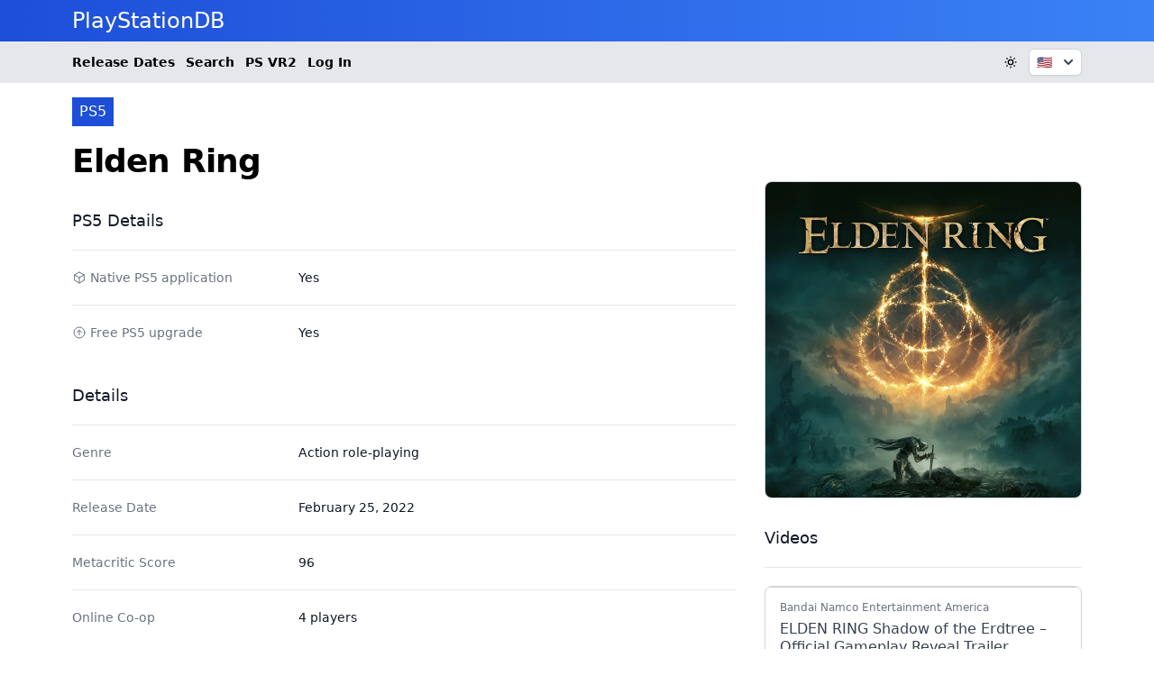

--- FILE ---
content_type: text/html;charset=utf-8
request_url: https://playstationdb.com/games/elden-ring/
body_size: 14277
content:
<!DOCTYPE html>
<html  lang="en">
<head><meta charset="utf-8">
<meta name="viewport" content="width=device-width, initial-scale=1">
<title>Elden Ring - PS5 - PlayStationDB</title>
<script defer crossorigin="anonymous" src="//pagead2.googlesyndication.com/pagead/js/adsbygoogle.js?client=ca-pub-8642947971936326" data-hid="6f4c83b"></script>
<script data-hid="bc50e5a">if (!window.__abg_called){ (window.adsbygoogle = window.adsbygoogle || []); adsbygoogle.pauseAdRequests=0;
            adsbygoogle.push({
        google_ad_client: "ca-pub-8642947971936326",
        overlays: {bottom: false},
        
      }); window.__abg_called = true;}</script>
<script src="https://a.twofutures.xyz/js/script.js" async defer data-domain="playstationdb.com"></script>
<link rel="canonical" href="https://playstationdb.com/games/elden-ring/">
<meta property="og:url" content="https://playstationdb.com/games/elden-ring/">
<meta property="og:locale" content="en">
<meta property="og:site_name" content="PlayStationDB">
<meta property="og:type" content="website">
<link rel="profile" href="https://gmpg.org/xfn/11">
<meta name="robots" content="index, follow, max-image-preview:large, max-snippet:-1, max-video-preview:-1">
<link rel="icon" type="image/x-icon" href="/favicon.png">
<script type="application/ld+json">{"@id":"https://playstationdb.com/games/elden-ring/","@type":"schema:VideoGame","schema:applicationCategory":"Game","schema:gamePlatform":"PlayStation 5","schema:name":"Elden Ring","schema:playMode":["SinglePlayer","CoOp"],"schema:thumbnailUrl":"https://imagedelivery.net/nkaANmEhdg2ZZ4vhQHp4TQ/6023535b-3404-43a7-1cf0-975dfa859e00/psdbsqlg","schema:url":"https://playstationdb.com/games/elden-ring/","schema:datePublished":"2022-02-25"}</script>
<link rel="preload" as="image" href="https://imagedelivery.net/nkaANmEhdg2ZZ4vhQHp4TQ/6023535b-3404-43a7-1cf0-975dfa859e00/psdbsqlg">
<meta property="og:image" content="https://imagedelivery.net/nkaANmEhdg2ZZ4vhQHp4TQ/6023535b-3404-43a7-1cf0-975dfa859e00/psdbsqlg">
<meta property="og:title" content="Elden Ring - PS5 - PlayStationDB">
<meta name="twitter:card" content="summary_large_image">
<style>.game-description[data-v-02205c94] *{margin-bottom:.5rem}.game-description[data-v-02205c94] h1,.game-description[data-v-02205c94] h2,.game-description[data-v-02205c94] ol,.game-description[data-v-02205c94] p,.game-description[data-v-02205c94] ul{padding:0}.game-description[data-v-02205c94] blockquote{border-left-width:2px;padding:0 0 0 1rem;--tw-border-opacity:1;border-color:#374151;border-color:rgb(55 65 81/var(--tw-border-opacity))}.game-description[data-v-02205c94] blockquote>*{margin-bottom:.5rem}.game-description[data-v-02205c94] ul{list-style-type:disc}.game-description[data-v-02205c94] ul>:not([hidden])~:not([hidden]){--tw-space-y-reverse:0;margin-bottom:0;margin-bottom:calc(.5rem*var(--tw-space-y-reverse));margin-top:.5rem;margin-top:calc(.5rem*(1 - var(--tw-space-y-reverse)))}.game-description[data-v-02205c94] ol{list-style-type:decimal}.game-description[data-v-02205c94] ol>:not([hidden])~:not([hidden]){--tw-space-y-reverse:0;margin-bottom:0;margin-bottom:calc(.5rem*var(--tw-space-y-reverse));margin-top:.5rem;margin-top:calc(.5rem*(1 - var(--tw-space-y-reverse)))}.game-description[data-v-02205c94] li{margin-left:1.5rem}.game-description[data-v-02205c94] h1{font-size:1.875rem;font-weight:600;line-height:2.25rem;padding-top:.75rem}.game-description[data-v-02205c94] h2{font-size:1.5rem;font-weight:600;line-height:2rem;padding-top:.75rem}.game-description[data-v-02205c94] h3{font-size:1.25rem;font-weight:600;line-height:1.75rem;padding-top:.75rem}.game-description[data-v-02205c94]:focus{outline:2px solid transparent;outline-offset:2px}.game-description[data-v-02205c94] p>a{text-decoration-line:underline}</style>
<style>/*! tailwindcss v3.3.7 | MIT License | https://tailwindcss.com*/*,:after,:before{border:0 solid #e5e7eb;box-sizing:border-box}:after,:before{--tw-content:""}html{line-height:1.5;-webkit-text-size-adjust:100%;font-family:ui-sans-serif,system-ui,-apple-system,BlinkMacSystemFont,Segoe UI,Roboto,Helvetica Neue,Arial,Noto Sans,sans-serif,Apple Color Emoji,Segoe UI Emoji,Segoe UI Symbol,Noto Color Emoji;font-feature-settings:normal;font-variation-settings:normal;tab-size:4}body{line-height:inherit;margin:0}hr{border-top-width:1px;color:inherit;height:0}abbr:where([title]){-webkit-text-decoration:underline dotted;text-decoration:underline dotted}h1,h2,h3,h4,h5,h6{font-size:inherit;font-weight:inherit}a{color:inherit;text-decoration:inherit}b,strong{font-weight:bolder}code,kbd,pre,samp{font-family:ui-monospace,SFMono-Regular,Menlo,Monaco,Consolas,Liberation Mono,Courier New,monospace;font-feature-settings:normal;font-size:1em;font-variation-settings:normal}small{font-size:80%}sub,sup{font-size:75%;line-height:0;position:relative;vertical-align:baseline}sub{bottom:-.25em}sup{top:-.5em}table{border-collapse:collapse;border-color:inherit;text-indent:0}button,input,optgroup,select,textarea{color:inherit;font-family:inherit;font-feature-settings:inherit;font-size:100%;font-variation-settings:inherit;font-weight:inherit;line-height:inherit;margin:0;padding:0}button,select{text-transform:none}[type=button],[type=reset],[type=submit],button{-webkit-appearance:button;background-color:transparent;background-image:none}:-moz-focusring{outline:auto}:-moz-ui-invalid{box-shadow:none}progress{vertical-align:baseline}::-webkit-inner-spin-button,::-webkit-outer-spin-button{height:auto}[type=search]{-webkit-appearance:textfield;outline-offset:-2px}::-webkit-search-decoration{-webkit-appearance:none}::-webkit-file-upload-button{-webkit-appearance:button;font:inherit}summary{display:list-item}blockquote,dd,dl,figure,h1,h2,h3,h4,h5,h6,hr,p,pre{margin:0}fieldset{margin:0}fieldset,legend{padding:0}menu,ol,ul{list-style:none;margin:0;padding:0}dialog{padding:0}textarea{resize:vertical}input::placeholder,textarea::placeholder{color:#9ca3af;opacity:1}[role=button],button{cursor:pointer}:disabled{cursor:default}audio,canvas,embed,iframe,img,object,svg,video{display:block;vertical-align:middle}img,video{height:auto;max-width:100%}[hidden]{display:none}[multiple],[type=date],[type=datetime-local],[type=email],[type=month],[type=number],[type=password],[type=search],[type=tel],[type=text],[type=time],[type=url],[type=week],input:where(:not([type])),select,textarea{-webkit-appearance:none;appearance:none;background-color:#fff;border-color:#6b7280;border-radius:0;border-width:1px;font-size:1rem;line-height:1.5rem;padding:.5rem .75rem;--tw-shadow:0 0 #0000}[multiple]:focus,[type=date]:focus,[type=datetime-local]:focus,[type=email]:focus,[type=month]:focus,[type=number]:focus,[type=password]:focus,[type=search]:focus,[type=tel]:focus,[type=text]:focus,[type=time]:focus,[type=url]:focus,[type=week]:focus,input:where(:not([type])):focus,select:focus,textarea:focus{outline:2px solid transparent;outline-offset:2px;--tw-ring-inset:var(--tw-empty,/*!*/ /*!*/);--tw-ring-offset-width:0px;--tw-ring-offset-color:#fff;--tw-ring-color:#2563eb;--tw-ring-offset-shadow:var(--tw-ring-inset) 0 0 0 var(--tw-ring-offset-width) var(--tw-ring-offset-color);--tw-ring-shadow:var(--tw-ring-inset) 0 0 0 calc(1px + var(--tw-ring-offset-width)) var(--tw-ring-color);border-color:#2563eb;box-shadow:/*!*/ /*!*/ 0 0 0 0 #fff,/*!*/ /*!*/ 0 0 0 1px #2563eb,var(--tw-shadow);box-shadow:var(--tw-ring-offset-shadow),var(--tw-ring-shadow),var(--tw-shadow)}input::placeholder,textarea::placeholder{color:#6b7280;opacity:1}::-webkit-datetime-edit-fields-wrapper{padding:0}::-webkit-date-and-time-value{min-height:1.5em;text-align:inherit}::-webkit-datetime-edit{display:inline-flex}::-webkit-datetime-edit,::-webkit-datetime-edit-day-field,::-webkit-datetime-edit-hour-field,::-webkit-datetime-edit-meridiem-field,::-webkit-datetime-edit-millisecond-field,::-webkit-datetime-edit-minute-field,::-webkit-datetime-edit-month-field,::-webkit-datetime-edit-second-field,::-webkit-datetime-edit-year-field{padding-bottom:0;padding-top:0}select{background-image:url("data:image/svg+xml;charset=utf-8,%3Csvg xmlns='http://www.w3.org/2000/svg' fill='none' viewBox='0 0 20 20'%3E%3Cpath stroke='%236b7280' stroke-linecap='round' stroke-linejoin='round' stroke-width='1.5' d='m6 8 4 4 4-4'/%3E%3C/svg%3E");background-position:right .5rem center;background-repeat:no-repeat;background-size:1.5em 1.5em;padding-right:2.5rem;-webkit-print-color-adjust:exact;print-color-adjust:exact}[multiple],[size]:where(select:not([size="1"])){background-image:none;background-position:0 0;background-repeat:unset;background-size:initial;padding-right:.75rem;-webkit-print-color-adjust:unset;print-color-adjust:unset}[type=checkbox],[type=radio]{-webkit-appearance:none;appearance:none;background-color:#fff;background-origin:border-box;border-color:#6b7280;border-width:1px;color:#2563eb;display:inline-block;flex-shrink:0;height:1rem;padding:0;-webkit-print-color-adjust:exact;print-color-adjust:exact;-webkit-user-select:none;user-select:none;vertical-align:middle;width:1rem;--tw-shadow:0 0 #0000}[type=checkbox]{border-radius:0}[type=radio]{border-radius:100%}[type=checkbox]:focus,[type=radio]:focus{outline:2px solid transparent;outline-offset:2px;--tw-ring-inset:var(--tw-empty,/*!*/ /*!*/);--tw-ring-offset-width:2px;--tw-ring-offset-color:#fff;--tw-ring-color:#2563eb;--tw-ring-offset-shadow:var(--tw-ring-inset) 0 0 0 var(--tw-ring-offset-width) var(--tw-ring-offset-color);--tw-ring-shadow:var(--tw-ring-inset) 0 0 0 calc(2px + var(--tw-ring-offset-width)) var(--tw-ring-color);box-shadow:/*!*/ /*!*/ 0 0 0 2px #fff,/*!*/ /*!*/ 0 0 0 4px #2563eb,var(--tw-shadow);box-shadow:var(--tw-ring-offset-shadow),var(--tw-ring-shadow),var(--tw-shadow)}[type=checkbox]:checked,[type=radio]:checked{background-color:currentColor;background-position:50%;background-repeat:no-repeat;background-size:100% 100%;border-color:transparent}[type=checkbox]:checked{background-image:url("data:image/svg+xml;charset=utf-8,%3Csvg xmlns='http://www.w3.org/2000/svg' fill='%23fff' viewBox='0 0 16 16'%3E%3Cpath d='M12.207 4.793a1 1 0 0 1 0 1.414l-5 5a1 1 0 0 1-1.414 0l-2-2a1 1 0 0 1 1.414-1.414L6.5 9.086l4.293-4.293a1 1 0 0 1 1.414 0'/%3E%3C/svg%3E")}@media (forced-colors:active) {[type=checkbox]:checked{-webkit-appearance:auto;appearance:auto}}[type=radio]:checked{background-image:url("data:image/svg+xml;charset=utf-8,%3Csvg xmlns='http://www.w3.org/2000/svg' fill='%23fff' viewBox='0 0 16 16'%3E%3Ccircle cx='8' cy='8' r='3'/%3E%3C/svg%3E")}@media (forced-colors:active) {[type=radio]:checked{-webkit-appearance:auto;appearance:auto}}[type=checkbox]:checked:focus,[type=checkbox]:checked:hover,[type=radio]:checked:focus,[type=radio]:checked:hover{background-color:currentColor;border-color:transparent}[type=checkbox]:indeterminate{background-color:currentColor;background-image:url("data:image/svg+xml;charset=utf-8,%3Csvg xmlns='http://www.w3.org/2000/svg' fill='none' viewBox='0 0 16 16'%3E%3Cpath stroke='%23fff' stroke-linecap='round' stroke-linejoin='round' stroke-width='2' d='M4 8h8'/%3E%3C/svg%3E");background-position:50%;background-repeat:no-repeat;background-size:100% 100%;border-color:transparent}@media (forced-colors:active) {[type=checkbox]:indeterminate{-webkit-appearance:auto;appearance:auto}}[type=checkbox]:indeterminate:focus,[type=checkbox]:indeterminate:hover{background-color:currentColor;border-color:transparent}[type=file]{background:unset;border-color:inherit;border-radius:0;border-width:0;font-size:unset;line-height:inherit;padding:0}[type=file]:focus{outline:1px solid ButtonText;outline:1px auto -webkit-focus-ring-color}*,:after,:before{--tw-border-spacing-x:0;--tw-border-spacing-y:0;--tw-translate-x:0;--tw-translate-y:0;--tw-rotate:0;--tw-skew-x:0;--tw-skew-y:0;--tw-scale-x:1;--tw-scale-y:1;--tw-pan-x: ;--tw-pan-y: ;--tw-pinch-zoom: ;--tw-scroll-snap-strictness:proximity;--tw-gradient-from-position: ;--tw-gradient-via-position: ;--tw-gradient-to-position: ;--tw-ordinal: ;--tw-slashed-zero: ;--tw-numeric-figure: ;--tw-numeric-spacing: ;--tw-numeric-fraction: ;--tw-ring-inset: ;--tw-ring-offset-width:0px;--tw-ring-offset-color:#fff;--tw-ring-color:rgba(59,130,246,.5);--tw-ring-offset-shadow:0 0 #0000;--tw-ring-shadow:0 0 #0000;--tw-shadow:0 0 #0000;--tw-shadow-colored:0 0 #0000;--tw-blur: ;--tw-brightness: ;--tw-contrast: ;--tw-grayscale: ;--tw-hue-rotate: ;--tw-invert: ;--tw-saturate: ;--tw-sepia: ;--tw-drop-shadow: ;--tw-backdrop-blur: ;--tw-backdrop-brightness: ;--tw-backdrop-contrast: ;--tw-backdrop-grayscale: ;--tw-backdrop-hue-rotate: ;--tw-backdrop-invert: ;--tw-backdrop-opacity: ;--tw-backdrop-saturate: ;--tw-backdrop-sepia: }::backdrop{--tw-border-spacing-x:0;--tw-border-spacing-y:0;--tw-translate-x:0;--tw-translate-y:0;--tw-rotate:0;--tw-skew-x:0;--tw-skew-y:0;--tw-scale-x:1;--tw-scale-y:1;--tw-pan-x: ;--tw-pan-y: ;--tw-pinch-zoom: ;--tw-scroll-snap-strictness:proximity;--tw-gradient-from-position: ;--tw-gradient-via-position: ;--tw-gradient-to-position: ;--tw-ordinal: ;--tw-slashed-zero: ;--tw-numeric-figure: ;--tw-numeric-spacing: ;--tw-numeric-fraction: ;--tw-ring-inset: ;--tw-ring-offset-width:0px;--tw-ring-offset-color:#fff;--tw-ring-color:rgba(59,130,246,.5);--tw-ring-offset-shadow:0 0 #0000;--tw-ring-shadow:0 0 #0000;--tw-shadow:0 0 #0000;--tw-shadow-colored:0 0 #0000;--tw-blur: ;--tw-brightness: ;--tw-contrast: ;--tw-grayscale: ;--tw-hue-rotate: ;--tw-invert: ;--tw-saturate: ;--tw-sepia: ;--tw-drop-shadow: ;--tw-backdrop-blur: ;--tw-backdrop-brightness: ;--tw-backdrop-contrast: ;--tw-backdrop-grayscale: ;--tw-backdrop-hue-rotate: ;--tw-backdrop-invert: ;--tw-backdrop-opacity: ;--tw-backdrop-saturate: ;--tw-backdrop-sepia: }.sr-only{height:1px;margin:-1px;overflow:hidden;padding:0;position:absolute;width:1px;clip:rect(0,0,0,0);border-width:0;white-space:nowrap}.absolute{position:absolute}.relative{position:relative}.sticky{position:sticky}.inset-0{inset:0}.bottom-0{bottom:0}.bottom-4{bottom:1rem}.left-0{left:0}.left-1{left:.25rem}.left-2{left:.5rem}.left-3{left:.75rem}.left-4{left:1rem}.right-0{right:0}.right-4{right:1rem}.top-0{top:0}.top-1{top:.25rem}.top-2{top:.5rem}.top-4{top:1rem}.top-5{top:1.25rem}.z-50{z-index:50}.z-\[90\]{z-index:90}.col-span-2{grid-column:span 2/span 2}.-mx-2{margin-left:-.5rem;margin-right:-.5rem}.-my-1{margin-bottom:-.25rem;margin-top:-.25rem}.-my-1\.5{margin-bottom:-.375rem;margin-top:-.375rem}.mx-auto{margin-left:auto;margin-right:auto}.my-4{margin-bottom:1rem;margin-top:1rem}.-mr-1{margin-right:-.25rem}.ml-2{margin-left:.5rem}.ml-3{margin-left:.75rem}.ml-4{margin-left:1rem}.mr-1{margin-right:.25rem}.mt-1{margin-top:.25rem}.mt-10{margin-top:2.5rem}.mt-12{margin-top:3rem}.mt-2{margin-top:.5rem}.mt-3{margin-top:.75rem}.mt-4{margin-top:1rem}.mt-5{margin-top:1.25rem}.mt-6{margin-top:1.5rem}.mt-8{margin-top:2rem}.block{display:block}.inline-block{display:inline-block}.flex{display:flex}.inline-flex{display:inline-flex}.table{display:table}.grid{display:grid}.contents{display:contents}.hidden{display:none}.aspect-square{aspect-ratio:1/1}.aspect-video{aspect-ratio:16/9}.h-12{height:3rem}.h-4{height:1rem}.h-5{height:1.25rem}.h-6{height:1.5rem}.h-full{height:100%}.h-px{height:1px}.h-screen{height:100vh}.w-1\/4{width:25%}.w-14{width:3.5rem}.w-16{width:4rem}.w-24{width:6rem}.w-32{width:8rem}.w-4{width:1rem}.w-5{width:1.25rem}.w-6{width:1.5rem}.w-fit{width:-moz-fit-content;width:fit-content}.w-full{width:100%}.max-w-2xl{max-width:42rem}.max-w-4xl{max-width:56rem}.max-w-6xl{max-width:72rem}.max-w-\[220px\]{max-width:220px}.max-w-screen-lg{max-width:1024px}.max-w-screen-xl{max-width:1280px}.max-w-sm{max-width:24rem}.max-w-xl{max-width:36rem}.flex-shrink-0{flex-shrink:0}.flex-grow{flex-grow:1}.origin-top-right{transform-origin:top right}.scale-100{--tw-scale-x:1;--tw-scale-y:1;transform:translate(var(--tw-translate-x),var(--tw-translate-y)) rotate(var(--tw-rotate)) skewX(var(--tw-skew-x)) skewY(var(--tw-skew-y)) scaleX(1) scaleY(1);transform:translate(var(--tw-translate-x),var(--tw-translate-y)) rotate(var(--tw-rotate)) skewX(var(--tw-skew-x)) skewY(var(--tw-skew-y)) scaleX(var(--tw-scale-x)) scaleY(var(--tw-scale-y))}.scale-95{--tw-scale-x:.95;--tw-scale-y:.95;transform:translate(var(--tw-translate-x),var(--tw-translate-y)) rotate(var(--tw-rotate)) skewX(var(--tw-skew-x)) skewY(var(--tw-skew-y)) scaleX(.95) scaleY(.95)}.scale-95,.transform{transform:translate(var(--tw-translate-x),var(--tw-translate-y)) rotate(var(--tw-rotate)) skewX(var(--tw-skew-x)) skewY(var(--tw-skew-y)) scaleX(var(--tw-scale-x)) scaleY(var(--tw-scale-y))}@keyframes pulse{50%{opacity:.5}}.animate-pulse{animation:pulse 2s cubic-bezier(.4,0,.6,1) infinite}@keyframes spin{to{transform:rotate(1turn)}}.animate-spin{animation:spin 1s linear infinite}.cursor-pointer{cursor:pointer}.list-disc{list-style-type:disc}.appearance-none{-webkit-appearance:none;appearance:none}.grid-cols-1{grid-template-columns:repeat(1,minmax(0,1fr))}.grid-cols-2{grid-template-columns:repeat(2,minmax(0,1fr))}.grid-cols-3{grid-template-columns:repeat(3,minmax(0,1fr))}.flex-col{flex-direction:column}.flex-wrap{flex-wrap:wrap}.items-start{align-items:flex-start}.items-center{align-items:center}.justify-end{justify-content:flex-end}.justify-center{justify-content:center}.justify-between{justify-content:space-between}.gap-1{gap:.25rem}.gap-2{gap:.5rem}.gap-4{gap:1rem}.gap-6{gap:1.5rem}.gap-8{gap:2rem}.space-x-3>:not([hidden])~:not([hidden]){--tw-space-x-reverse:0;margin-left:.75rem;margin-left:calc(.75rem*(1 - var(--tw-space-x-reverse)));margin-right:0;margin-right:calc(.75rem*var(--tw-space-x-reverse))}.space-y-1>:not([hidden])~:not([hidden]){--tw-space-y-reverse:0;margin-bottom:0;margin-bottom:calc(.25rem*var(--tw-space-y-reverse));margin-top:.25rem;margin-top:calc(.25rem*(1 - var(--tw-space-y-reverse)))}.space-y-2>:not([hidden])~:not([hidden]){--tw-space-y-reverse:0;margin-bottom:0;margin-bottom:calc(.5rem*var(--tw-space-y-reverse));margin-top:.5rem;margin-top:calc(.5rem*(1 - var(--tw-space-y-reverse)))}.space-y-4>:not([hidden])~:not([hidden]){--tw-space-y-reverse:0;margin-bottom:0;margin-bottom:calc(1rem*var(--tw-space-y-reverse));margin-top:1rem;margin-top:calc(1rem*(1 - var(--tw-space-y-reverse)))}.space-y-8>:not([hidden])~:not([hidden]){--tw-space-y-reverse:0;margin-bottom:0;margin-bottom:calc(2rem*var(--tw-space-y-reverse));margin-top:2rem;margin-top:calc(2rem*(1 - var(--tw-space-y-reverse)))}.divide-y>:not([hidden])~:not([hidden]){--tw-divide-y-reverse:0;border-bottom-width:0;border-bottom-width:calc(1px*var(--tw-divide-y-reverse));border-top-width:1px;border-top-width:calc(1px*(1 - var(--tw-divide-y-reverse)))}.divide-gray-100>:not([hidden])~:not([hidden]){--tw-divide-opacity:1;border-color:#f3f4f6;border-color:rgb(243 244 246/var(--tw-divide-opacity))}.divide-gray-200>:not([hidden])~:not([hidden]){--tw-divide-opacity:1;border-color:#e5e7eb;border-color:rgb(229 231 235/var(--tw-divide-opacity))}.overflow-hidden{overflow:hidden}.overflow-y-auto{overflow-y:auto}.overflow-x-scroll{overflow-x:scroll}.truncate{overflow:hidden;text-overflow:ellipsis}.truncate,.whitespace-nowrap{white-space:nowrap}.rounded{border-radius:.25rem}.rounded-full{border-radius:9999px}.rounded-lg{border-radius:.5rem}.rounded-md{border-radius:.375rem}.border{border-width:1px}.border-2{border-width:2px}.border-t{border-top-width:1px}.border-gray-200{--tw-border-opacity:1;border-color:#e5e7eb;border-color:rgb(229 231 235/var(--tw-border-opacity))}.border-gray-300{--tw-border-opacity:1;border-color:#d1d5db;border-color:rgb(209 213 219/var(--tw-border-opacity))}.border-transparent{border-color:transparent}.border-yellow-400{--tw-border-opacity:1;border-color:#facc15;border-color:rgb(250 204 21/var(--tw-border-opacity))}.bg-blue-600{--tw-bg-opacity:1;background-color:#2563eb;background-color:rgb(37 99 235/var(--tw-bg-opacity))}.bg-blue-700{--tw-bg-opacity:1;background-color:#1d4ed8;background-color:rgb(29 78 216/var(--tw-bg-opacity))}.bg-gray-100{--tw-bg-opacity:1;background-color:#f3f4f6;background-color:rgb(243 244 246/var(--tw-bg-opacity))}.bg-gray-200{--tw-bg-opacity:1;background-color:#e5e7eb;background-color:rgb(229 231 235/var(--tw-bg-opacity))}.bg-gray-50{--tw-bg-opacity:1;background-color:#f9fafb;background-color:rgb(249 250 251/var(--tw-bg-opacity))}.bg-green-50{--tw-bg-opacity:1;background-color:#f0fdf4;background-color:rgb(240 253 244/var(--tw-bg-opacity))}.bg-green-500{--tw-bg-opacity:1;background-color:#22c55e;background-color:rgb(34 197 94/var(--tw-bg-opacity))}.bg-green-600{--tw-bg-opacity:1;background-color:#16a34a;background-color:rgb(22 163 74/var(--tw-bg-opacity))}.bg-red-50{--tw-bg-opacity:1;background-color:#fef2f2;background-color:rgb(254 242 242/var(--tw-bg-opacity))}.bg-white{--tw-bg-opacity:1;background-color:#fff;background-color:rgb(255 255 255/var(--tw-bg-opacity))}.bg-yellow-400{--tw-bg-opacity:1;background-color:#facc15;background-color:rgb(250 204 21/var(--tw-bg-opacity))}.bg-yellow-500{--tw-bg-opacity:1;background-color:#eab308;background-color:rgb(234 179 8/var(--tw-bg-opacity))}.bg-gradient-to-b{background-image:linear-gradient(to bottom,var(--tw-gradient-stops))}.bg-gradient-to-r{background-image:linear-gradient(to right,var(--tw-gradient-stops))}.from-black{--tw-gradient-from:#000 var(--tw-gradient-from-position);--tw-gradient-to:transparent var(--tw-gradient-to-position);--tw-gradient-stops:var(--tw-gradient-from),var(--tw-gradient-to)}.from-blue-700{--tw-gradient-from:#1d4ed8 var(--tw-gradient-from-position);--tw-gradient-to:rgba(29,78,216,0) var(--tw-gradient-to-position);--tw-gradient-stops:var(--tw-gradient-from),var(--tw-gradient-to)}.to-blue-500{--tw-gradient-to:#3b82f6 var(--tw-gradient-to-position)}.fill-gray-800{fill:#1f2937}.object-cover{object-fit:cover}.p-3{padding:.75rem}.p-4{padding:1rem}.p-6{padding:1.5rem}.px-1{padding-left:.25rem;padding-right:.25rem}.px-1\.5{padding-left:.375rem;padding-right:.375rem}.px-2{padding-left:.5rem;padding-right:.5rem}.px-3{padding-left:.75rem;padding-right:.75rem}.px-4{padding-left:1rem;padding-right:1rem}.px-5{padding-left:1.25rem;padding-right:1.25rem}.py-0{padding-bottom:0;padding-top:0}.py-0\.5{padding-bottom:.125rem;padding-top:.125rem}.py-1{padding-bottom:.25rem;padding-top:.25rem}.py-1\.5{padding-bottom:.375rem;padding-top:.375rem}.py-12{padding-bottom:3rem;padding-top:3rem}.py-2{padding-bottom:.5rem;padding-top:.5rem}.py-3{padding-bottom:.75rem;padding-top:.75rem}.py-4{padding-bottom:1rem;padding-top:1rem}.py-5{padding-bottom:1.25rem;padding-top:1.25rem}.py-8{padding-bottom:2rem;padding-top:2rem}.pb-4{padding-bottom:1rem}.pb-8{padding-bottom:2rem}.pl-2{padding-left:.5rem}.pl-3{padding-left:.75rem}.pl-4{padding-left:1rem}.pr-2{padding-right:.5rem}.pt-1{padding-top:.25rem}.pt-1\.5{padding-top:.375rem}.pt-3{padding-top:.75rem}.pt-5{padding-top:1.25rem}.text-left{text-align:left}.text-center{text-align:center}.text-right{text-align:right}.font-inter{font-family:Inter var,ui-sans-serif,system-ui,-apple-system,BlinkMacSystemFont,Segoe UI,Roboto,Helvetica Neue,Arial,Noto Sans,sans-serif,Apple Color Emoji,Segoe UI Emoji,Segoe UI Symbol,Noto Color Emoji}.font-mono{font-family:ui-monospace,SFMono-Regular,Menlo,Monaco,Consolas,Liberation Mono,Courier New,monospace}.font-poppins{font-family:Poppins,ui-sans-serif,system-ui,-apple-system,BlinkMacSystemFont,Segoe UI,Roboto,Helvetica Neue,Arial,Noto Sans,sans-serif,Apple Color Emoji,Segoe UI Emoji,Segoe UI Symbol,Noto Color Emoji}.font-sans{font-family:ui-sans-serif,system-ui,-apple-system,BlinkMacSystemFont,Segoe UI,Roboto,Helvetica Neue,Arial,Noto Sans,sans-serif,Apple Color Emoji,Segoe UI Emoji,Segoe UI Symbol,Noto Color Emoji}.text-2xl{font-size:1.5rem;line-height:2rem}.text-3xl{font-size:1.875rem;line-height:2.25rem}.text-4xl{font-size:2.25rem;line-height:2.5rem}.text-5xl{font-size:3rem;line-height:1}.text-base{font-size:1rem;line-height:1.5rem}.text-lg{font-size:1.125rem;line-height:1.75rem}.text-sm{font-size:.875rem;line-height:1.25rem}.text-xl{font-size:1.25rem;line-height:1.75rem}.text-xs{font-size:.75rem;line-height:1rem}.font-bold{font-weight:700}.font-extrabold{font-weight:800}.font-light{font-weight:300}.font-medium{font-weight:500}.font-normal{font-weight:400}.font-semibold{font-weight:600}.uppercase{text-transform:uppercase}.italic{font-style:italic}.leading-4{line-height:1rem}.leading-5{line-height:1.25rem}.leading-6{line-height:1.5rem}.leading-9{line-height:2.25rem}.leading-tight{line-height:1.25}.tracking-tight{letter-spacing:-.025em}.text-black{--tw-text-opacity:1;color:#000;color:rgb(0 0 0/var(--tw-text-opacity))}.text-blue-600{--tw-text-opacity:1;color:#2563eb;color:rgb(37 99 235/var(--tw-text-opacity))}.text-blue-700{--tw-text-opacity:1;color:#1d4ed8;color:rgb(29 78 216/var(--tw-text-opacity))}.text-gray-100{--tw-text-opacity:1;color:#f3f4f6;color:rgb(243 244 246/var(--tw-text-opacity))}.text-gray-400{--tw-text-opacity:1;color:#9ca3af;color:rgb(156 163 175/var(--tw-text-opacity))}.text-gray-500{--tw-text-opacity:1;color:#6b7280;color:rgb(107 114 128/var(--tw-text-opacity))}.text-gray-600{--tw-text-opacity:1;color:#4b5563;color:rgb(75 85 99/var(--tw-text-opacity))}.text-gray-700{--tw-text-opacity:1;color:#374151;color:rgb(55 65 81/var(--tw-text-opacity))}.text-gray-900{--tw-text-opacity:1;color:#111827;color:rgb(17 24 39/var(--tw-text-opacity))}.text-green-400{--tw-text-opacity:1;color:#4ade80;color:rgb(74 222 128/var(--tw-text-opacity))}.text-green-700{--tw-text-opacity:1;color:#15803d;color:rgb(21 128 61/var(--tw-text-opacity))}.text-green-800{--tw-text-opacity:1;color:#166534;color:rgb(22 101 52/var(--tw-text-opacity))}.text-red-400{--tw-text-opacity:1;color:#f87171;color:rgb(248 113 113/var(--tw-text-opacity))}.text-red-800{--tw-text-opacity:1;color:#991b1b;color:rgb(153 27 27/var(--tw-text-opacity))}.text-white{--tw-text-opacity:1;color:#fff;color:rgb(255 255 255/var(--tw-text-opacity))}.underline{text-decoration-line:underline}.line-through{text-decoration-line:line-through}.no-underline{text-decoration-line:none}.subpixel-antialiased{-webkit-font-smoothing:auto;-moz-osx-font-smoothing:auto}.placeholder-gray-400::placeholder{--tw-placeholder-opacity:1;color:#9ca3af;color:rgb(156 163 175/var(--tw-placeholder-opacity))}.opacity-0{opacity:0}.opacity-100{opacity:1}.opacity-25{opacity:.25}.opacity-75{opacity:.75}.mix-blend-overlay{mix-blend-mode:overlay}.shadow{--tw-shadow:0 1px 3px 0 rgba(0,0,0,.1),0 1px 2px -1px rgba(0,0,0,.1);--tw-shadow-colored:0 1px 3px 0 var(--tw-shadow-color),0 1px 2px -1px var(--tw-shadow-color);box-shadow:0 0 #0000,0 0 #0000,0 1px 3px 0 rgba(0,0,0,.1),0 1px 2px -1px rgba(0,0,0,.1);box-shadow:var(--tw-ring-offset-shadow,0 0 #0000),var(--tw-ring-shadow,0 0 #0000),var(--tw-shadow)}.shadow-lg{--tw-shadow:0 10px 15px -3px rgba(0,0,0,.1),0 4px 6px -4px rgba(0,0,0,.1);--tw-shadow-colored:0 10px 15px -3px var(--tw-shadow-color),0 4px 6px -4px var(--tw-shadow-color);box-shadow:0 0 #0000,0 0 #0000,0 10px 15px -3px rgba(0,0,0,.1),0 4px 6px -4px rgba(0,0,0,.1);box-shadow:var(--tw-ring-offset-shadow,0 0 #0000),var(--tw-ring-shadow,0 0 #0000),var(--tw-shadow)}.shadow-sm{--tw-shadow:0 1px 2px 0 rgba(0,0,0,.05);--tw-shadow-colored:0 1px 2px 0 var(--tw-shadow-color);box-shadow:0 0 #0000,0 0 #0000,0 1px 2px 0 rgba(0,0,0,.05);box-shadow:var(--tw-ring-offset-shadow,0 0 #0000),var(--tw-ring-shadow,0 0 #0000),var(--tw-shadow)}.outline{outline-style:solid}.ring-1{--tw-ring-offset-shadow:var(--tw-ring-inset) 0 0 0 var(--tw-ring-offset-width) var(--tw-ring-offset-color);--tw-ring-shadow:var(--tw-ring-inset) 0 0 0 calc(1px + var(--tw-ring-offset-width)) var(--tw-ring-color);box-shadow:var(--tw-ring-inset) 0 0 0 var(--tw-ring-offset-width) var(--tw-ring-offset-color),var(--tw-ring-inset) 0 0 0 calc(1px + var(--tw-ring-offset-width)) var(--tw-ring-color),0 0 #0000;box-shadow:var(--tw-ring-offset-shadow),var(--tw-ring-shadow),var(--tw-shadow,0 0 #0000)}.ring-black{--tw-ring-opacity:1;--tw-ring-color:rgb(0 0 0/var(--tw-ring-opacity))}.ring-opacity-5{--tw-ring-opacity:0.05}.grayscale{--tw-grayscale:grayscale(100%);filter:var(--tw-blur) var(--tw-brightness) var(--tw-contrast) grayscale(100%) var(--tw-hue-rotate) var(--tw-invert) var(--tw-saturate) var(--tw-sepia) var(--tw-drop-shadow);filter:var(--tw-blur) var(--tw-brightness) var(--tw-contrast) var(--tw-grayscale) var(--tw-hue-rotate) var(--tw-invert) var(--tw-saturate) var(--tw-sepia) var(--tw-drop-shadow)}.sepia{--tw-sepia:sepia(100%);filter:var(--tw-blur) var(--tw-brightness) var(--tw-contrast) var(--tw-grayscale) var(--tw-hue-rotate) var(--tw-invert) var(--tw-saturate) sepia(100%) var(--tw-drop-shadow)}.filter,.sepia{filter:var(--tw-blur) var(--tw-brightness) var(--tw-contrast) var(--tw-grayscale) var(--tw-hue-rotate) var(--tw-invert) var(--tw-saturate) var(--tw-sepia) var(--tw-drop-shadow)}.transition{transition-duration:.15s;transition-property:color,background-color,border-color,text-decoration-color,fill,stroke,opacity,box-shadow,transform,filter,-webkit-backdrop-filter;transition-property:color,background-color,border-color,text-decoration-color,fill,stroke,opacity,box-shadow,transform,filter,backdrop-filter;transition-property:color,background-color,border-color,text-decoration-color,fill,stroke,opacity,box-shadow,transform,filter,backdrop-filter,-webkit-backdrop-filter;transition-timing-function:cubic-bezier(.4,0,.2,1)}.transition-colors{transition-duration:.15s;transition-property:color,background-color,border-color,text-decoration-color,fill,stroke;transition-timing-function:cubic-bezier(.4,0,.2,1)}.transition-opacity{transition-duration:.15s;transition-property:opacity;transition-timing-function:cubic-bezier(.4,0,.2,1)}.transition-transform{transition-duration:.15s;transition-property:transform;transition-timing-function:cubic-bezier(.4,0,.2,1)}.duration-100{transition-duration:.1s}.duration-150{transition-duration:.15s}.duration-300{transition-duration:.3s}.duration-75{transition-duration:75ms}.ease-in{transition-timing-function:cubic-bezier(.4,0,1,1)}.ease-in-out{transition-timing-function:cubic-bezier(.4,0,.2,1)}.ease-out{transition-timing-function:cubic-bezier(0,0,.2,1)}.hover\:bg-blue-500:hover{--tw-bg-opacity:1;background-color:#3b82f6;background-color:rgb(59 130 246/var(--tw-bg-opacity))}.hover\:bg-blue-600:hover{--tw-bg-opacity:1;background-color:#2563eb;background-color:rgb(37 99 235/var(--tw-bg-opacity))}.hover\:bg-gray-200:hover{--tw-bg-opacity:1;background-color:#e5e7eb;background-color:rgb(229 231 235/var(--tw-bg-opacity))}.hover\:bg-gray-50:hover{--tw-bg-opacity:1;background-color:#f9fafb;background-color:rgb(249 250 251/var(--tw-bg-opacity))}.hover\:bg-green-100:hover{--tw-bg-opacity:1;background-color:#dcfce7;background-color:rgb(220 252 231/var(--tw-bg-opacity))}.hover\:text-blue-500:hover{--tw-text-opacity:1;color:#3b82f6;color:rgb(59 130 246/var(--tw-text-opacity))}.hover\:text-blue-700:hover{--tw-text-opacity:1;color:#1d4ed8;color:rgb(29 78 216/var(--tw-text-opacity))}.hover\:text-gray-100:hover{--tw-text-opacity:1;color:#f3f4f6;color:rgb(243 244 246/var(--tw-text-opacity))}.hover\:underline:hover{text-decoration-line:underline}.focus\:border-blue-300:focus{--tw-border-opacity:1;border-color:#93c5fd;border-color:rgb(147 197 253/var(--tw-border-opacity))}.focus\:border-blue-700:focus{--tw-border-opacity:1;border-color:#1d4ed8;border-color:rgb(29 78 216/var(--tw-border-opacity))}.focus\:border-indigo-700:focus{--tw-border-opacity:1;border-color:#4338ca;border-color:rgb(67 56 202/var(--tw-border-opacity))}.focus\:bg-green-100:focus{--tw-bg-opacity:1;background-color:#dcfce7;background-color:rgb(220 252 231/var(--tw-bg-opacity))}.focus\:underline:focus{text-decoration-line:underline}.focus\:outline-none:focus{outline:2px solid transparent;outline-offset:2px}.focus\:ring-1:focus{--tw-ring-offset-shadow:var(--tw-ring-inset) 0 0 0 var(--tw-ring-offset-width) var(--tw-ring-offset-color);--tw-ring-shadow:var(--tw-ring-inset) 0 0 0 calc(1px + var(--tw-ring-offset-width)) var(--tw-ring-color);box-shadow:var(--tw-ring-inset) 0 0 0 var(--tw-ring-offset-width) var(--tw-ring-offset-color),var(--tw-ring-inset) 0 0 0 calc(1px + var(--tw-ring-offset-width)) var(--tw-ring-color),0 0 #0000;box-shadow:var(--tw-ring-offset-shadow),var(--tw-ring-shadow),var(--tw-shadow,0 0 #0000)}.focus\:ring-2:focus{--tw-ring-offset-shadow:var(--tw-ring-inset) 0 0 0 var(--tw-ring-offset-width) var(--tw-ring-offset-color);--tw-ring-shadow:var(--tw-ring-inset) 0 0 0 calc(2px + var(--tw-ring-offset-width)) var(--tw-ring-color);box-shadow:var(--tw-ring-inset) 0 0 0 var(--tw-ring-offset-width) var(--tw-ring-offset-color),var(--tw-ring-inset) 0 0 0 calc(2px + var(--tw-ring-offset-width)) var(--tw-ring-color),0 0 #0000;box-shadow:var(--tw-ring-offset-shadow),var(--tw-ring-shadow),var(--tw-shadow,0 0 #0000)}.focus\:ring-blue-700:focus{--tw-ring-opacity:1;--tw-ring-color:rgb(29 78 216/var(--tw-ring-opacity))}.focus\:ring-indigo-500:focus{--tw-ring-opacity:1;--tw-ring-color:rgb(99 102 241/var(--tw-ring-opacity))}.focus\:ring-offset-2:focus{--tw-ring-offset-width:2px}.focus\:ring-offset-gray-100:focus{--tw-ring-offset-color:#f3f4f6}.active\:bg-indigo-700:active{--tw-bg-opacity:1;background-color:#4338ca;background-color:rgb(67 56 202/var(--tw-bg-opacity))}.group:hover .group-hover\:top-0{top:0}.group:hover .group-hover\:translate-x-0{--tw-translate-x:0px;transform:translateY(var(--tw-translate-y)) rotate(var(--tw-rotate)) skewX(var(--tw-skew-x)) skewY(var(--tw-skew-y)) scaleX(var(--tw-scale-x)) scaleY(var(--tw-scale-y));transform:translate(var(--tw-translate-x),var(--tw-translate-y)) rotate(var(--tw-rotate)) skewX(var(--tw-skew-x)) skewY(var(--tw-skew-y)) scaleX(var(--tw-scale-x)) scaleY(var(--tw-scale-y))}.group:hover .group-hover\:translate-x-0\.5{--tw-translate-x:0.125rem;transform:translate(.125rem,var(--tw-translate-y)) rotate(var(--tw-rotate)) skewX(var(--tw-skew-x)) skewY(var(--tw-skew-y)) scaleX(var(--tw-scale-x)) scaleY(var(--tw-scale-y));transform:translate(var(--tw-translate-x),var(--tw-translate-y)) rotate(var(--tw-rotate)) skewX(var(--tw-skew-x)) skewY(var(--tw-skew-y)) scaleX(var(--tw-scale-x)) scaleY(var(--tw-scale-y))}.group:hover .group-hover\:text-blue-700{--tw-text-opacity:1;color:#1d4ed8;color:rgb(29 78 216/var(--tw-text-opacity))}.group:hover .group-hover\:text-blue-800{--tw-text-opacity:1;color:#1e40af;color:rgb(30 64 175/var(--tw-text-opacity))}.group:hover .group-hover\:underline{text-decoration-line:underline}.group:hover .group-hover\:blur-0{--tw-blur:blur(0);filter:blur(0) var(--tw-brightness) var(--tw-contrast) var(--tw-grayscale) var(--tw-hue-rotate) var(--tw-invert) var(--tw-saturate) var(--tw-sepia) var(--tw-drop-shadow);filter:var(--tw-blur) var(--tw-brightness) var(--tw-contrast) var(--tw-grayscale) var(--tw-hue-rotate) var(--tw-invert) var(--tw-saturate) var(--tw-sepia) var(--tw-drop-shadow)}:is(.dark .dark\:divide-gray-800)>:not([hidden])~:not([hidden]){--tw-divide-opacity:1;border-color:#1f2937;border-color:rgb(31 41 55/var(--tw-divide-opacity))}:is(.dark .dark\:border-gray-700){--tw-border-opacity:1;border-color:#374151;border-color:rgb(55 65 81/var(--tw-border-opacity))}:is(.dark .dark\:border-gray-800){--tw-border-opacity:1;border-color:#1f2937;border-color:rgb(31 41 55/var(--tw-border-opacity))}:is(.dark .dark\:bg-gray-300){--tw-bg-opacity:1;background-color:#d1d5db;background-color:rgb(209 213 219/var(--tw-bg-opacity))}:is(.dark .dark\:bg-gray-700){--tw-bg-opacity:1;background-color:#374151;background-color:rgb(55 65 81/var(--tw-bg-opacity))}:is(.dark .dark\:bg-gray-800){--tw-bg-opacity:1;background-color:#1f2937;background-color:rgb(31 41 55/var(--tw-bg-opacity))}:is(.dark .dark\:bg-gray-900){--tw-bg-opacity:1;background-color:#111827;background-color:rgb(17 24 39/var(--tw-bg-opacity))}:is(.dark .dark\:text-black){--tw-text-opacity:1;color:#000;color:rgb(0 0 0/var(--tw-text-opacity))}:is(.dark .dark\:text-gray-100){--tw-text-opacity:1;color:#f3f4f6;color:rgb(243 244 246/var(--tw-text-opacity))}:is(.dark .dark\:text-gray-200){--tw-text-opacity:1;color:#e5e7eb;color:rgb(229 231 235/var(--tw-text-opacity))}:is(.dark .dark\:text-gray-300){--tw-text-opacity:1;color:#d1d5db;color:rgb(209 213 219/var(--tw-text-opacity))}:is(.dark .dark\:text-gray-400){--tw-text-opacity:1;color:#9ca3af;color:rgb(156 163 175/var(--tw-text-opacity))}:is(.dark .dark\:text-gray-900){--tw-text-opacity:1;color:#111827;color:rgb(17 24 39/var(--tw-text-opacity))}:is(.dark .dark\:text-green-300){--tw-text-opacity:1;color:#86efac;color:rgb(134 239 172/var(--tw-text-opacity))}:is(.dark .dark\:hover\:text-blue-400:hover){--tw-text-opacity:1;color:#60a5fa;color:rgb(96 165 250/var(--tw-text-opacity))}:is(.dark .group:hover .dark\:group-hover\:border-blue-500){--tw-border-opacity:1;border-color:#3b82f6;border-color:rgb(59 130 246/var(--tw-border-opacity))}:is(.dark .group:hover .dark\:group-hover\:border-gray-600){--tw-border-opacity:1;border-color:#4b5563;border-color:rgb(75 85 99/var(--tw-border-opacity))}:is(.dark .group:hover .dark\:group-hover\:text-blue-100){--tw-text-opacity:1;color:#dbeafe;color:rgb(219 234 254/var(--tw-text-opacity))}:is(.dark .group:hover .dark\:group-hover\:text-blue-400){--tw-text-opacity:1;color:#60a5fa;color:rgb(96 165 250/var(--tw-text-opacity))}:is(.dark .group:hover .dark\:group-hover\:opacity-100){opacity:1}@media (min-width:375px){.xs\:text-sm{font-size:.875rem;line-height:1.25rem}}@media (min-width:640px){.sm\:-top-8{top:-2rem}.sm\:left-2{left:.5rem}.sm\:top-2{top:.5rem}.sm\:col-span-2{grid-column:span 2/span 2}.sm\:mx-auto{margin-left:auto;margin-right:auto}.sm\:mt-0{margin-top:0}.sm\:mt-5{margin-top:1.25rem}.sm\:block{display:block}.sm\:inline-block{display:inline-block}.sm\:grid{display:grid}.sm\:hidden{display:none}.sm\:w-32{width:8rem}.sm\:w-full{width:100%}.sm\:max-w-md{max-width:28rem}.sm\:grid-cols-1{grid-template-columns:repeat(1,minmax(0,1fr))}.sm\:grid-cols-2{grid-template-columns:repeat(2,minmax(0,1fr))}.sm\:grid-cols-3{grid-template-columns:repeat(3,minmax(0,1fr))}.sm\:gap-4{gap:1rem}.sm\:rounded-lg{border-radius:.5rem}.sm\:border-t{border-top-width:1px}.sm\:border-gray-200{--tw-border-opacity:1;border-color:#e5e7eb;border-color:rgb(229 231 235/var(--tw-border-opacity))}.sm\:p-4{padding:1rem}.sm\:px-10{padding-left:2.5rem;padding-right:2.5rem}.sm\:px-2{padding-left:.5rem;padding-right:.5rem}.sm\:px-6{padding-left:1.5rem;padding-right:1.5rem}.sm\:py-1{padding-bottom:.25rem;padding-top:.25rem}.sm\:pr-4{padding-right:1rem}.sm\:pt-5{padding-top:1.25rem}.sm\:text-2xl{font-size:1.5rem;line-height:2rem}.sm\:text-lg{font-size:1.125rem;line-height:1.75rem}.sm\:text-sm{font-size:.875rem;line-height:1.25rem}.sm\:text-xl{font-size:1.25rem;line-height:1.75rem}.sm\:leading-5{line-height:1.25rem}.sm\:blur-xl{--tw-blur:blur(24px);filter:blur(24px) var(--tw-brightness) var(--tw-contrast) var(--tw-grayscale) var(--tw-hue-rotate) var(--tw-invert) var(--tw-saturate) var(--tw-sepia) var(--tw-drop-shadow);filter:var(--tw-blur) var(--tw-brightness) var(--tw-contrast) var(--tw-grayscale) var(--tw-hue-rotate) var(--tw-invert) var(--tw-saturate) var(--tw-sepia) var(--tw-drop-shadow)}:is(.dark .sm\:dark\:border-gray-700){--tw-border-opacity:1;border-color:#374151;border-color:rgb(55 65 81/var(--tw-border-opacity))}}@media (min-width:768px){.md\:grid-cols-4{grid-template-columns:repeat(4,minmax(0,1fr))}}@media (min-width:1024px){.lg\:block{display:block}.lg\:table-fixed{table-layout:fixed}.lg\:grid-cols-3{grid-template-columns:repeat(3,minmax(0,1fr))}.lg\:grid-cols-4{grid-template-columns:repeat(4,minmax(0,1fr))}.lg\:px-8{padding-left:2rem;padding-right:2rem}.lg\:text-2xl{font-size:1.5rem;line-height:2rem}.lg\:text-base{font-size:1rem;line-height:1.5rem}}</style>
<link rel="stylesheet" href="/_nuxt/VideoCard.1cf16fea.css">
<link rel="modulepreload" as="script" crossorigin href="/_nuxt/entry.1f028c30.js">
<link rel="modulepreload" as="script" crossorigin href="/_nuxt/default.96eacd22.js">
<link rel="modulepreload" as="script" crossorigin href="/_nuxt/nuxt-link.146cf64e.js">
<link rel="modulepreload" as="script" crossorigin href="/_nuxt/_plugin-vue_export-helper.c27b6911.js">
<link rel="modulepreload" as="script" crossorigin href="/_nuxt/_slug_.938fbb5d.js">
<link rel="modulepreload" as="script" crossorigin href="/_nuxt/Prosemirror.f34fc988.js">
<link rel="modulepreload" as="script" crossorigin href="/_nuxt/index.4b621f73.js">
<link rel="modulepreload" as="script" crossorigin href="/_nuxt/GameCard.6b26d47a.js">
<link rel="modulepreload" as="script" crossorigin href="/_nuxt/VideoCard.c59fd3b5.js">
<link rel="modulepreload" as="script" crossorigin href="/_nuxt/gql.bbe74c39.js">
<link rel="prefetch" as="script" crossorigin href="/_nuxt/amp.41a281ec.js">
<link rel="prefetch" as="script" crossorigin href="/_nuxt/error-404.422e4ee3.js">
<link rel="prefetch" as="script" crossorigin href="/_nuxt/error-500.fbb7913e.js">
<script type="module" src="/_nuxt/entry.1f028c30.js" crossorigin></script><script>"use strict";(()=>{const a=window,e=document.documentElement,m=["dark","light"],c=window&&window.localStorage&&window.localStorage.getItem&&window.localStorage.getItem("nuxt-color-mode")||"system";let n=c==="system"?d():c;const l=e.getAttribute("data-color-mode-forced");l&&(n=l),i(n),a["__NUXT_COLOR_MODE__"]={preference:c,value:n,getColorScheme:d,addColorScheme:i,removeColorScheme:f};function i(o){const t=""+o+"",s="";e.classList?e.classList.add(t):e.className+=" "+t,s&&e.setAttribute("data-"+s,o)}function f(o){const t=""+o+"",s="";e.classList?e.classList.remove(t):e.className=e.className.replace(new RegExp(t,"g"),""),s&&e.removeAttribute("data-"+s)}function r(o){return a.matchMedia("(prefers-color-scheme"+o+")")}function d(){if(a.matchMedia&&r("").media!=="not all"){for(const o of m)if(r(":"+o).matches)return o}return"light"}})();
</script></head>
<body  class="dark:bg-gray-900 dark:text-gray-200"><div id="__nuxt"><!--[--><div></div><div class="flex flex-col h-screen"><!--[--><div><div class="from-blue-700 to-blue-500 bg-gradient-to-r"><a href="/" class=""><div class="flex items-center py-2 px-4 max-w-6xl mx-auto"><div class="text-2xl font-medium font-poppins leading-tight text-white">PlayStationDB</div></div></a></div><div class="bg-gray-200 dark:bg-gray-700 text-black dark:text-gray-200"><div class="flex items-center py-2 px-4 max-w-6xl mx-auto text-xs xs:text-sm space-x-3"><a href="/release-dates/" class="font-semibold font-display hover:underline flex-shrink-0"> Release Dates </a><a href="/search/" class="font-semibold font-display hover:underline"> Search </a><a href="/ps-vr2/" class="font-semibold font-display hover:underline group"><span class="group-hover:underline hidden sm:inline-block">PS</span> VR2 </a><a href="/login/" class="font-semibold font-display hover:underline flex-shrink-0"> Log In </a><div class="flex-grow"></div><div class="cursor-pointer hidden sm:block"><svg class="w-4 h-4" fill="none" stroke="currentColor" viewBox="0 0 24 24" xmlns="http://www.w3.org/2000/svg"><path stroke-linecap="round" stroke-linejoin="round" stroke-width="2" d="M12 3v1m0 16v1m9-9h-1M4 12H3m15.364 6.364l-.707-.707M6.343 6.343l-.707-.707m12.728 0l-.707.707M6.343 17.657l-.707.707M16 12a4 4 0 11-8 0 4 4 0 018 0z"></path></svg></div><div class="relative inline-block text-left"><div><button type="button" class="inline-flex justify-center w-full rounded-md border border-gray-300 shadow-sm px-2 py-1 bg-white dark:bg-gray-300 text-sm font-medium text-gray-700 hover:bg-gray-50 focus:outline-none focus:ring-2 focus:ring-offset-2 focus:ring-offset-gray-100 focus:ring-indigo-500" id="menu-button" aria-expanded="true" aria-haspopup="true">🇺🇸 <svg class="-mr-1 ml-2 h-5 w-5" xmlns="http://www.w3.org/2000/svg" viewBox="0 0 20 20" fill="currentColor" aria-hidden="true"><path fill-rule="evenodd" d="M5.293 7.293a1 1 0 011.414 0L10 10.586l3.293-3.293a1 1 0 111.414 1.414l-4 4a1 1 0 01-1.414 0l-4-4a1 1 0 010-1.414z" clip-rule="evenodd"></path></svg></button></div><div style="display:none;" class="z-50 origin-top-right absolute right-0 mt-2 w-14 rounded-md shadow-lg bg-white dark:bg-gray-300 ring-1 ring-black ring-opacity-5 divide-y divide-gray-100 focus:outline-none" role="menu" aria-orientation="vertical" aria-labelledby="menu-button" tabindex="-1"><div class="py-1" role="none"><!--[--><div class="flex justify-center dark:text-gray-900"><button class="block px-4 py-2 flex-shrink-0 hover:bg-gray-200 rounded-md">🇦🇺</button></div><div class="flex justify-center dark:text-gray-900"><button class="block px-4 py-2 flex-shrink-0 hover:bg-gray-200 rounded-md">🇬🇧</button></div><div class="flex justify-center dark:text-gray-900"><button class="block px-4 py-2 flex-shrink-0 hover:bg-gray-200 rounded-md">🇨🇦</button></div><!--]--></div></div></div></div></div></div><div class="flex-grow pb-8"><!--[--><div data-v-02205c94><div class="p-4 max-w-6xl mx-auto" data-v-02205c94><div data-v-02205c94><div class="inline-block bg-blue-700 font-medium font-inter text-white px-2 py-1" data-v-02205c94>PS5</div><h1 class="mt-4 font-inter text-4xl tracking-tight leading-tight font-bold subpixel-antialiased" data-v-02205c94>Elden Ring</h1><div class="grid grid-cols-1 lg:grid-cols-3 gap-8" data-v-02205c94><div class="sm:col-span-2" data-v-02205c94><div class="mt-6 sm:mt-0 sm:hidden overflow-hidden border border-gray-300 dark:border-gray-700 rounded-lg" data-v-02205c94><img src="https://imagedelivery.net/nkaANmEhdg2ZZ4vhQHp4TQ/6023535b-3404-43a7-1cf0-975dfa859e00/psdbsqlg" loading decoding width="640" height="640" data-v-02205c94></div><!--[--><div class="mt-8"><div><h3 class="text-lg leading-6 font-medium text-gray-900 dark:text-gray-100"> PS5 Details </h3></div><div class="mt-5 border-t border-gray-200 pt-5"><dl><div class="sm:grid sm:grid-cols-3 sm:gap-4"><dt class="flex items-center text-sm leading-5 font-medium text-gray-500 dark:text-gray-400"><div><svg xmlns="http://www.w3.org/2000/svg" class="h-4 w-4 mr-1 icon icon-tabler icon-tabler-box" viewBox="0 0 24 24" stroke-width="1.5" stroke="currentColor" fill="none" stroke-linecap="round" stroke-linejoin="round"><path stroke="none" d="M0 0h24v24H0z" fill="none"></path><polyline points="12 3 20 7.5 20 16.5 12 21 4 16.5 4 7.5 12 3"></polyline><line x1="12" y1="12" x2="20" y2="7.5"></line><line x1="12" y1="12" x2="12" y2="21"></line><line x1="12" y1="12" x2="4" y2="7.5"></line></svg></div> Native PS5 application </dt><dd class="mt-1 text-sm leading-5 text-gray-900 dark:text-gray-100 sm:mt-0 sm:col-span-2">Yes</dd></div><!----><!----><!----><div class="mt-8 sm:grid sm:mt-5 sm:grid-cols-3 sm:gap-4 sm:border-t sm:border-gray-200 sm:dark:border-gray-700 sm:pt-5"><dt class="flex items-center text-sm leading-5 font-medium text-gray-500 dark:text-gray-400"><div><svg xmlns="http://www.w3.org/2000/svg" class="h-4 w-4 mr-1 icon icon-tabler icon-tabler-arrow-up-circle" viewBox="0 0 24 24" stroke-width="1.5" stroke="currentColor" fill="none" stroke-linecap="round" stroke-linejoin="round"><path stroke="none" d="M0 0h24v24H0z" fill="none"></path><circle cx="12" cy="12" r="9"></circle><line x1="12" y1="8" x2="8" y2="12"></line><line x1="12" y1="8" x2="12" y2="16"></line><line x1="16" y1="12" x2="12" y2="8"></line></svg></div> Free PS5 upgrade </dt><dd class="mt-1 text-sm leading-5 text-gray-900 dark:text-gray-100 sm:mt-0 sm:col-span-2">Yes</dd></div><!----><!----><!----></dl></div></div><!----><!--]--><div class="mt-12" data-v-02205c94><div><h3 class="text-lg leading-6 font-medium text-gray-900 dark:text-gray-100"> Details </h3></div><div class="mt-5 border-t border-gray-200 pt-5"><dl><div class="sm:grid sm:grid-cols-3 sm:gap-4"><dt class="text-sm leading-5 font-medium text-gray-500 dark:text-gray-400"> Genre </dt><dd class="mt-1 text-sm leading-5 text-gray-900 dark:text-gray-100 sm:mt-0 sm:col-span-2"><!--[--><div><a href="/games/genre/action-role-playing/" class="">Action role-playing</a></div><!--]--></dd></div><!----><!----><div class="mt-8 sm:grid sm:mt-5 sm:grid-cols-3 sm:gap-4 sm:border-t sm:border-gray-200 sm:dark:border-gray-700 sm:pt-5"><dt class="text-sm leading-5 font-medium text-gray-500 dark:text-gray-400"> Release Date </dt><dd class="mt-1 text-sm leading-5 text-gray-900 dark:text-gray-100 sm:mt-0 sm:col-span-2">February 25, 2022</dd></div><div class="mt-8 sm:grid sm:mt-5 sm:grid-cols-3 sm:gap-4 sm:border-t sm:border-gray-200 sm:dark:border-gray-700 sm:pt-5"><dt class="text-sm leading-5 font-medium text-gray-500 dark:text-gray-400"> Metacritic Score </dt><dd class="mt-1 text-sm leading-5 text-gray-900 dark:text-gray-100 sm:mt-0 sm:col-span-2"><a href="https://www.metacritic.com/game/playstation-5/elden-ring">96</a></dd></div><!----><!----><div class="mt-8 sm:grid sm:mt-5 sm:grid-cols-3 sm:gap-4 sm:border-t sm:border-gray-200 sm:dark:border-gray-700 sm:pt-5"><dt class="text-sm leading-5 font-medium text-gray-500 dark:text-gray-400"> Online Co-op </dt><dd class="mt-1 text-sm leading-5 text-gray-900 dark:text-gray-100 sm:mt-0 sm:col-span-2">4 players </dd></div><!----><!----><!----><!----><!----></dl></div></div><!----><!----><!----><div data-v-02205c94><div data-v-02205c94><h3 class="text-lg leading-6 font-medium text-gray-900 dark:text-gray-100 mt-12" data-v-02205c94> Buy Online </h3></div><div class="bg-gray-100 dark:bg-gray-800 rounded-lg p-4 mt-4 border dark:border-gray-700" data-v-02205c94><div class="text-xs text-gray-700 dark:text-gray-300" data-v-02205c94> PlayStationDB is an Amazon Associate, and may receive a small commission if you purchase a product via one of the links on this page. <span data-v-02205c94>Product prices and availability are accurate as of November 11, 2023 at 2:56:03 PM UTC and are subject to change. Any price and availability information displayed on Amazon at the time of purchase will apply to the purchase of this product.</span></div></div><div class="space-y-4 mt-4" data-v-02205c94><!--[--><div data-v-02205c94><div data-v-02205c94><h3 class="leading-6 font-medium text-gray-900 dark:text-gray-100 mt-10" data-v-02205c94>Standard Edition</h3></div><!--[--><div class="group mt-5 border-t border-gray-200 dark:border-gray-700 pt-5" data-v-02205c94><a href="https://www.amazon.com/dp/B09743F8P6?tag=psdbtf-20&amp;linkCode=ogi&amp;th=1&amp;psc=1" rel="sponsored" data-v-02205c94><div class="grid grid-cols-3 gap-4" data-v-02205c94><dt class="text-sm leading-5 font-medium text-gray-500 h-12 flex items-center" data-v-02205c94><img src="/amazon.svg" class="w-16" data-v-02205c94></dt><dd class="mt-1 text-sm leading-5 text-gray-900 dark:text-gray-100 sm:mt-0 col-span-2 h-12 flex items-center" data-v-02205c94><div data-v-02205c94><span class="group-hover:underline" data-v-02205c94>$39.97</span> <span class="line-through" data-v-02205c94>$59.99</span></div></dd></div></a></div><div class="group mt-5 border-t border-gray-200 dark:border-gray-700 pt-5" data-v-02205c94><a href="https://api.bestbuy.com/click/-/6468170/pdp?IPID=1808757" rel="sponsored" data-v-02205c94><div class="grid grid-cols-3 gap-4" data-v-02205c94><dt class="text-sm leading-5 font-medium text-gray-500 h-12 flex items-center" data-v-02205c94><img src="/best-buy.svg" class="w-16" data-v-02205c94></dt><dd class="mt-1 text-sm leading-5 text-gray-900 dark:text-gray-100 sm:mt-0 col-span-2 h-12 flex items-center" data-v-02205c94><div data-v-02205c94><span class="group-hover:underline" data-v-02205c94>$41.99</span> <span class="line-through" data-v-02205c94>$59.99</span></div></dd></div></a></div><div class="group mt-5 border-t border-gray-200 dark:border-gray-700 pt-5" data-v-02205c94><a href="https://store.playstation.com/en-us/product/UP0700-PPSA04610_00-ELDENRING0000000" rel="sponsored" data-v-02205c94><div class="grid grid-cols-3 gap-4" data-v-02205c94><dt class="text-sm leading-5 font-medium text-gray-500 h-12 flex items-center" data-v-02205c94><img src="/playstation-store.svg" class="w-16" data-v-02205c94></dt><dd class="mt-1 text-sm leading-5 text-gray-900 dark:text-gray-100 sm:mt-0 col-span-2 h-12 flex items-center" data-v-02205c94><div class="group-hover:underline" data-v-02205c94>$59.99</div></dd></div></a></div><!--]--></div><div data-v-02205c94><div data-v-02205c94><h3 class="leading-6 font-medium text-gray-900 dark:text-gray-100 mt-10" data-v-02205c94>Deluxe Edition</h3></div><!--[--><div class="group mt-5 border-t border-gray-200 dark:border-gray-700 pt-5" data-v-02205c94><a href="https://store.playstation.com/en-us/product/UP0700-PPSA04610_00-ELDENRINGDLX0000" rel="sponsored" data-v-02205c94><div class="grid grid-cols-3 gap-4" data-v-02205c94><dt class="text-sm leading-5 font-medium text-gray-500 h-12 flex items-center" data-v-02205c94><img src="/playstation-store.svg" class="w-16" data-v-02205c94></dt><dd class="mt-1 text-sm leading-5 text-gray-900 dark:text-gray-100 sm:mt-0 col-span-2 h-12 flex items-center" data-v-02205c94><div class="group-hover:underline" data-v-02205c94>$79.99</div></dd></div></a></div><!--]--></div><!--]--></div></div><!----><div class="mt-12" data-v-02205c94><div data-v-02205c94><h3 class="text-lg leading-6 font-medium text-gray-900 dark:text-gray-100" data-v-02205c94> More action role-playing games </h3></div><div class="mt-5 border-t border-gray-200 pt-5 grid grid-cols-1 sm:grid-cols-3 gap-4" data-v-02205c94><!--[--><div data-v-02205c94><a href="/games/bloodborne/" class="text-xl leading-6 tracking-tight font-semibold subpixel-antialiased group rounded-lg shadow overflow-hidden"><div class="rounded-lg p-4 relative aspect-square overflow-hidden transition-colors duration-150 ease-in-out bg-gray-100 dark:bg-gray-800 border border-gray-300 dark:border-gray-700 dark:group-hover:border-gray-600"><div class="absolute w-full h-full inset-0 bg-gradient-to-b from-black opacity-0 dark:group-hover:opacity-100 transition-opacity ease-in-out duration-150"></div><div class="absolute sm:-top-8 group-hover:top-0 inset-0 bg-blue-600 opacity-25 ease-in-out duration-150"><img src="https://imagedelivery.net/nkaANmEhdg2ZZ4vhQHp4TQ/080c5fb0-fc55-44c8-075f-599c67fcd900/psdbsq" loading="lazy" class="grayscale mix-blend-overlay sm:blur-xl dark:contrast-25 dark:brightness-25 group-hover:blur-0 transition ease-in-out duration-150 w-full aspect-square"></div><div class="absolute top-0 left-0 space-y-1 py-3 px-3 w-full aspect-square flex flex-col justify-between"><div class="space-y-2 flex-grow"><!----><!----><div class="leading-6 group-hover:text-blue-800 dark:group-hover:text-blue-100 transition-colors ease-in-out duration-150">Bloodborne</div></div></div></div></a></div><div data-v-02205c94><a href="/games/demons-souls/" class="text-xl leading-6 tracking-tight font-semibold subpixel-antialiased group rounded-lg shadow overflow-hidden"><div class="rounded-lg p-4 relative aspect-square overflow-hidden transition-colors duration-150 ease-in-out bg-gray-100 dark:bg-gray-800 border border-gray-300 dark:border-gray-700 dark:group-hover:border-gray-600"><div class="absolute w-full h-full inset-0 bg-gradient-to-b from-black opacity-0 dark:group-hover:opacity-100 transition-opacity ease-in-out duration-150"></div><div class="absolute sm:-top-8 group-hover:top-0 inset-0 bg-blue-600 opacity-25 ease-in-out duration-150"><img src="https://imagedelivery.net/nkaANmEhdg2ZZ4vhQHp4TQ/a619d9e8-02b9-4b8d-c2f6-2892b51b4800/psdbsq" loading="lazy" class="grayscale mix-blend-overlay sm:blur-xl dark:contrast-25 dark:brightness-25 group-hover:blur-0 transition ease-in-out duration-150 w-full aspect-square"></div><div class="absolute top-0 left-0 space-y-1 py-3 px-3 w-full aspect-square flex flex-col justify-between"><div class="space-y-2 flex-grow"><!----><!----><div class="leading-6 group-hover:text-blue-800 dark:group-hover:text-blue-100 transition-colors ease-in-out duration-150">Demon&#39;s Souls</div></div></div></div></a></div><div data-v-02205c94><a href="/games/monster-hunter-world/" class="text-xl leading-6 tracking-tight font-semibold subpixel-antialiased group rounded-lg shadow overflow-hidden"><div class="rounded-lg p-4 relative aspect-square overflow-hidden transition-colors duration-150 ease-in-out bg-gray-100 dark:bg-gray-800 border border-gray-300 dark:border-gray-700 dark:group-hover:border-gray-600"><div class="absolute w-full h-full inset-0 bg-gradient-to-b from-black opacity-0 dark:group-hover:opacity-100 transition-opacity ease-in-out duration-150"></div><div class="absolute sm:-top-8 group-hover:top-0 inset-0 bg-blue-600 opacity-25 ease-in-out duration-150"><img src="https://imagedelivery.net/nkaANmEhdg2ZZ4vhQHp4TQ/f6096aaf-a95a-499e-f142-362f1381f900/psdbsq" loading="lazy" class="grayscale mix-blend-overlay sm:blur-xl dark:contrast-25 dark:brightness-25 group-hover:blur-0 transition ease-in-out duration-150 w-full aspect-square"></div><div class="absolute top-0 left-0 space-y-1 py-3 px-3 w-full aspect-square flex flex-col justify-between"><div class="space-y-2 flex-grow"><!----><!----><div class="leading-6 group-hover:text-blue-800 dark:group-hover:text-blue-100 transition-colors ease-in-out duration-150">Monster Hunter: World</div></div></div></div></a></div><div data-v-02205c94><a href="/games/monster-hunter-wilds/" class="text-xl leading-6 tracking-tight font-semibold subpixel-antialiased group rounded-lg shadow overflow-hidden"><div class="rounded-lg p-4 relative aspect-square overflow-hidden transition-colors duration-150 ease-in-out bg-gray-100 dark:bg-gray-800 border border-gray-300 dark:border-gray-700 dark:group-hover:border-gray-600"><div class="absolute w-full h-full inset-0 bg-gradient-to-b from-black opacity-0 dark:group-hover:opacity-100 transition-opacity ease-in-out duration-150"></div><div class="absolute sm:-top-8 group-hover:top-0 inset-0 bg-blue-600 opacity-25 ease-in-out duration-150"><img src="https://imagedelivery.net/nkaANmEhdg2ZZ4vhQHp4TQ/becc3ec4-5a07-4e5b-506e-b4ed06e8af00/psdbsq" loading="lazy" class="grayscale mix-blend-overlay sm:blur-xl dark:contrast-25 dark:brightness-25 group-hover:blur-0 transition ease-in-out duration-150 w-full aspect-square"></div><div class="absolute top-0 left-0 space-y-1 py-3 px-3 w-full aspect-square flex flex-col justify-between"><div class="space-y-2 flex-grow"><!----><!----><div class="leading-6 group-hover:text-blue-800 dark:group-hover:text-blue-100 transition-colors ease-in-out duration-150">Monster Hunter Wilds</div></div></div></div></a></div><div data-v-02205c94><a href="/games/diablo-iv/" class="text-xl leading-6 tracking-tight font-semibold subpixel-antialiased group rounded-lg shadow overflow-hidden"><div class="rounded-lg p-4 relative aspect-square overflow-hidden transition-colors duration-150 ease-in-out bg-gray-100 dark:bg-gray-800 border border-gray-300 dark:border-gray-700 dark:group-hover:border-gray-600"><div class="absolute w-full h-full inset-0 bg-gradient-to-b from-black opacity-0 dark:group-hover:opacity-100 transition-opacity ease-in-out duration-150"></div><div class="absolute sm:-top-8 group-hover:top-0 inset-0 bg-blue-600 opacity-25 ease-in-out duration-150"><img src="https://imagedelivery.net/nkaANmEhdg2ZZ4vhQHp4TQ/24ff79c7-0f67-4728-a212-1b135721b700/psdbsq" loading="lazy" class="grayscale mix-blend-overlay sm:blur-xl dark:contrast-25 dark:brightness-25 group-hover:blur-0 transition ease-in-out duration-150 w-full aspect-square"></div><div class="absolute top-0 left-0 space-y-1 py-3 px-3 w-full aspect-square flex flex-col justify-between"><div class="space-y-2 flex-grow"><!----><!----><div class="leading-6 group-hover:text-blue-800 dark:group-hover:text-blue-100 transition-colors ease-in-out duration-150">Diablo IV</div></div></div></div></a></div><div data-v-02205c94><a href="/games/horizon-forbidden-west/" class="text-xl leading-6 tracking-tight font-semibold subpixel-antialiased group rounded-lg shadow overflow-hidden"><div class="rounded-lg p-4 relative aspect-square overflow-hidden transition-colors duration-150 ease-in-out bg-gray-100 dark:bg-gray-800 border border-gray-300 dark:border-gray-700 dark:group-hover:border-gray-600"><div class="absolute w-full h-full inset-0 bg-gradient-to-b from-black opacity-0 dark:group-hover:opacity-100 transition-opacity ease-in-out duration-150"></div><div class="absolute sm:-top-8 group-hover:top-0 inset-0 bg-blue-600 opacity-25 ease-in-out duration-150"><img src="https://imagedelivery.net/nkaANmEhdg2ZZ4vhQHp4TQ/22e3eca6-0cc4-4ca8-b7f1-9c6c38a8e600/psdbsq" loading="lazy" class="grayscale mix-blend-overlay sm:blur-xl dark:contrast-25 dark:brightness-25 group-hover:blur-0 transition ease-in-out duration-150 w-full aspect-square"></div><div class="absolute top-0 left-0 space-y-1 py-3 px-3 w-full aspect-square flex flex-col justify-between"><div class="space-y-2 flex-grow"><!----><!----><div class="leading-6 group-hover:text-blue-800 dark:group-hover:text-blue-100 transition-colors ease-in-out duration-150">Horizon Forbidden West</div></div></div></div></a></div><!--]--></div><div class="mt-4 flex justify-end" data-v-02205c94><a href="/games/genre/action-role-playing/" class="" data-v-02205c94><div class="flex items-center gap-1 font-light text-sm border text-gray-700 dark:text-gray-300 border-gray-300 dark:border-gray-700 rounded-lg py-2 px-3" data-v-02205c94> View all action role-playing games <svg xmlns="http://www.w3.org/2000/svg" fill="none" viewBox="0 0 24 24" stroke-width="1.5" stroke="currentColor" class="w-4 h-4" data-v-02205c94><path stroke-linecap="round" stroke-linejoin="round" d="M8.25 4.5l7.5 7.5-7.5 7.5" data-v-02205c94></path></svg></div></a></div></div></div><div data-v-02205c94><div class="mt-6 sm:mt-0 hidden lg:block overflow-hidden border border-gray-300 dark:border-gray-700 rounded-lg" data-v-02205c94><img src="https://imagedelivery.net/nkaANmEhdg2ZZ4vhQHp4TQ/6023535b-3404-43a7-1cf0-975dfa859e00/psdbsqlg" loading="lazy" decoding width="640" height="640" data-v-02205c94></div><div class="mt-8" data-v-02205c94><div data-v-02205c94><h3 id="videos" class="text-lg leading-6 font-medium text-gray-900 dark:text-gray-100" data-v-02205c94> Videos </h3></div><div class="mt-5 border-t border-gray-200 pt-5 space-y-4" data-v-02205c94><!--[--><div class="rounded-lg border border-gray-300 dark:border-gray-700 dark:bg-gray-800 overflow-hidden pb-4 flex flex-col" data-v-02205c94><div data-v-65e104d5><div class="aspect-video relative group" data-v-65e104d5><div class="thumb" style="position:absolute;top:0;left:0;width:100%;height:100%;background:rgba(0, 0, 0, 0.6) no-repeat center center;background-size:cover;cursor:pointer;overflow:hidden;display:inline-block;" data-v-65e104d5><img src="https://i.ytimg.com/vi/a8k8R0Q2ubY/hqdefault.jpg" width="480" height="360" class="w-full h-full object-cover" loading="lazy" data-v-65e104d5><button style="position:absolute;left:50%;top:50%;width:68px;height:48px;transform:translate(-50%, -50%);transition:opacity 0.25s cubic-bezier(0, 0, 0.2, 1);z-index:63;border:none;background-color:transparent;padding:0;font-size:100%;cursor:inherit;outline:0;" aria-label="play" data-v-65e104d5><svg height="100%" version="1.1" viewBox="0 0 68 48" width="100%" data-v-65e104d5><path class="ytp-large-play-button-bg" d="M66.52,7.74c-0.78-2.93-2.49-5.41-5.42-6.19C55.79,.13,34,0,34,0S12.21,.13,6.9,1.55 C3.97,2.33,2.27,4.81,1.48,7.74C0.06,13.05,0,24,0,24s0.06,10.95,1.48,16.26c0.78,2.93,2.49,5.41,5.42,6.19 C12.21,47.87,34,48,34,48s21.79-0.13,27.1-1.55c2.93-0.78,4.64-3.26,5.42-6.19C67.94,34.95,68,24,68,24S67.94,13.05,66.52,7.74z" fill="#212121" fill-opacity="0.8" data-v-65e104d5></path><path d="M 45,24 27,14 27,34" fill="#fff" data-v-65e104d5></path></svg></button></div></div><!----></div><div class="px-4 pt-3 border-t border-gray-300 dark:border-gray-700 flex-grow flex flex-col"><div><div class="text-xs leading-5 font-medium text-gray-500 dark:text-gray-400">Bandai Namco Entertainment America</div><div class="text-base leading-5 mt-1 font-medium text-gray-700 dark:text-gray-300">ELDEN RING Shadow of the Erdtree – Official Gameplay Reveal Trailer</div></div><!----></div></div><div class="rounded-lg border border-gray-300 dark:border-gray-700 dark:bg-gray-800 overflow-hidden pb-4 flex flex-col" data-v-02205c94><div data-v-65e104d5><div class="aspect-video relative group" data-v-65e104d5><div class="thumb" style="position:absolute;top:0;left:0;width:100%;height:100%;background:rgba(0, 0, 0, 0.6) no-repeat center center;background-size:cover;cursor:pointer;overflow:hidden;display:inline-block;" data-v-65e104d5><img src="https://i.ytimg.com/vi/OlNNteOoYWs/hqdefault.jpg" width="480" height="360" class="w-full h-full object-cover" loading="lazy" data-v-65e104d5><button style="position:absolute;left:50%;top:50%;width:68px;height:48px;transform:translate(-50%, -50%);transition:opacity 0.25s cubic-bezier(0, 0, 0.2, 1);z-index:63;border:none;background-color:transparent;padding:0;font-size:100%;cursor:inherit;outline:0;" aria-label="play" data-v-65e104d5><svg height="100%" version="1.1" viewBox="0 0 68 48" width="100%" data-v-65e104d5><path class="ytp-large-play-button-bg" d="M66.52,7.74c-0.78-2.93-2.49-5.41-5.42-6.19C55.79,.13,34,0,34,0S12.21,.13,6.9,1.55 C3.97,2.33,2.27,4.81,1.48,7.74C0.06,13.05,0,24,0,24s0.06,10.95,1.48,16.26c0.78,2.93,2.49,5.41,5.42,6.19 C12.21,47.87,34,48,34,48s21.79-0.13,27.1-1.55c2.93-0.78,4.64-3.26,5.42-6.19C67.94,34.95,68,24,68,24S67.94,13.05,66.52,7.74z" fill="#212121" fill-opacity="0.8" data-v-65e104d5></path><path d="M 45,24 27,14 27,34" fill="#fff" data-v-65e104d5></path></svg></button></div></div><!----></div><div class="px-4 pt-3 border-t border-gray-300 dark:border-gray-700 flex-grow flex flex-col"><div><div class="text-xs leading-5 font-medium text-gray-500 dark:text-gray-400">VG Tech</div><div class="text-base leading-5 mt-1 font-medium text-gray-700 dark:text-gray-300">Elden Ring Patch 1.09 &amp; Ray Tracing Mode PS5 vs Xbox Series X|S Frame Rate Comparison</div></div><!----></div></div><div class="rounded-lg border border-gray-300 dark:border-gray-700 dark:bg-gray-800 overflow-hidden pb-4 flex flex-col" data-v-02205c94><div data-v-65e104d5><div class="aspect-video relative group" data-v-65e104d5><div class="thumb" style="position:absolute;top:0;left:0;width:100%;height:100%;background:rgba(0, 0, 0, 0.6) no-repeat center center;background-size:cover;cursor:pointer;overflow:hidden;display:inline-block;" data-v-65e104d5><img src="https://i.ytimg.com/vi/fFINDxwMjVU/hqdefault.jpg" width="480" height="360" class="w-full h-full object-cover" loading="lazy" data-v-65e104d5><button style="position:absolute;left:50%;top:50%;width:68px;height:48px;transform:translate(-50%, -50%);transition:opacity 0.25s cubic-bezier(0, 0, 0.2, 1);z-index:63;border:none;background-color:transparent;padding:0;font-size:100%;cursor:inherit;outline:0;" aria-label="play" data-v-65e104d5><svg height="100%" version="1.1" viewBox="0 0 68 48" width="100%" data-v-65e104d5><path class="ytp-large-play-button-bg" d="M66.52,7.74c-0.78-2.93-2.49-5.41-5.42-6.19C55.79,.13,34,0,34,0S12.21,.13,6.9,1.55 C3.97,2.33,2.27,4.81,1.48,7.74C0.06,13.05,0,24,0,24s0.06,10.95,1.48,16.26c0.78,2.93,2.49,5.41,5.42,6.19 C12.21,47.87,34,48,34,48s21.79-0.13,27.1-1.55c2.93-0.78,4.64-3.26,5.42-6.19C67.94,34.95,68,24,68,24S67.94,13.05,66.52,7.74z" fill="#212121" fill-opacity="0.8" data-v-65e104d5></path><path d="M 45,24 27,14 27,34" fill="#fff" data-v-65e104d5></path></svg></button></div></div><!----></div><div class="px-4 pt-3 border-t border-gray-300 dark:border-gray-700 flex-grow flex flex-col"><div><div class="text-xs leading-5 font-medium text-gray-500 dark:text-gray-400">Digital Foundry</div><div class="text-base leading-5 mt-1 font-medium text-gray-700 dark:text-gray-300">Elden Ring Ray Tracing Upgrade Test - Is It Worth It? - PS5 vs Xbox Series X vs PC</div></div><!----></div></div><div class="rounded-lg border border-gray-300 dark:border-gray-700 dark:bg-gray-800 overflow-hidden pb-4 flex flex-col" data-v-02205c94><div data-v-65e104d5><div class="aspect-video relative group" data-v-65e104d5><div class="thumb" style="position:absolute;top:0;left:0;width:100%;height:100%;background:rgba(0, 0, 0, 0.6) no-repeat center center;background-size:cover;cursor:pointer;overflow:hidden;display:inline-block;" data-v-65e104d5><img src="https://i.ytimg.com/vi/uZ86Sk7iMSQ/hqdefault.jpg" width="480" height="360" class="w-full h-full object-cover" loading="lazy" data-v-65e104d5><button style="position:absolute;left:50%;top:50%;width:68px;height:48px;transform:translate(-50%, -50%);transition:opacity 0.25s cubic-bezier(0, 0, 0.2, 1);z-index:63;border:none;background-color:transparent;padding:0;font-size:100%;cursor:inherit;outline:0;" aria-label="play" data-v-65e104d5><svg height="100%" version="1.1" viewBox="0 0 68 48" width="100%" data-v-65e104d5><path class="ytp-large-play-button-bg" d="M66.52,7.74c-0.78-2.93-2.49-5.41-5.42-6.19C55.79,.13,34,0,34,0S12.21,.13,6.9,1.55 C3.97,2.33,2.27,4.81,1.48,7.74C0.06,13.05,0,24,0,24s0.06,10.95,1.48,16.26c0.78,2.93,2.49,5.41,5.42,6.19 C12.21,47.87,34,48,34,48s21.79-0.13,27.1-1.55c2.93-0.78,4.64-3.26,5.42-6.19C67.94,34.95,68,24,68,24S67.94,13.05,66.52,7.74z" fill="#212121" fill-opacity="0.8" data-v-65e104d5></path><path d="M 45,24 27,14 27,34" fill="#fff" data-v-65e104d5></path></svg></button></div></div><!----></div><div class="px-4 pt-3 border-t border-gray-300 dark:border-gray-700 flex-grow flex flex-col"><div><div class="text-xs leading-5 font-medium text-gray-500 dark:text-gray-400">Bandai Namco Entertainment America</div><div class="text-base leading-5 mt-1 font-medium text-gray-700 dark:text-gray-300">ELDEN RING | Free Colosseum Update Trailer</div></div><!----></div></div><div class="rounded-lg border border-gray-300 dark:border-gray-700 dark:bg-gray-800 overflow-hidden pb-4 flex flex-col" data-v-02205c94><div data-v-65e104d5><div class="aspect-video relative group" data-v-65e104d5><div class="thumb" style="position:absolute;top:0;left:0;width:100%;height:100%;background:rgba(0, 0, 0, 0.6) no-repeat center center;background-size:cover;cursor:pointer;overflow:hidden;display:inline-block;" data-v-65e104d5><img src="https://i.ytimg.com/vi/uVcfiBnX1c0/hqdefault.jpg" width="480" height="360" class="w-full h-full object-cover" loading="lazy" data-v-65e104d5><button style="position:absolute;left:50%;top:50%;width:68px;height:48px;transform:translate(-50%, -50%);transition:opacity 0.25s cubic-bezier(0, 0, 0.2, 1);z-index:63;border:none;background-color:transparent;padding:0;font-size:100%;cursor:inherit;outline:0;" aria-label="play" data-v-65e104d5><svg height="100%" version="1.1" viewBox="0 0 68 48" width="100%" data-v-65e104d5><path class="ytp-large-play-button-bg" d="M66.52,7.74c-0.78-2.93-2.49-5.41-5.42-6.19C55.79,.13,34,0,34,0S12.21,.13,6.9,1.55 C3.97,2.33,2.27,4.81,1.48,7.74C0.06,13.05,0,24,0,24s0.06,10.95,1.48,16.26c0.78,2.93,2.49,5.41,5.42,6.19 C12.21,47.87,34,48,34,48s21.79-0.13,27.1-1.55c2.93-0.78,4.64-3.26,5.42-6.19C67.94,34.95,68,24,68,24S67.94,13.05,66.52,7.74z" fill="#212121" fill-opacity="0.8" data-v-65e104d5></path><path d="M 45,24 27,14 27,34" fill="#fff" data-v-65e104d5></path></svg></button></div></div><!----></div><div class="px-4 pt-3 border-t border-gray-300 dark:border-gray-700 flex-grow flex flex-col"><div><div class="text-xs leading-5 font-medium text-gray-500 dark:text-gray-400">Digital Foundry</div><div class="text-base leading-5 mt-1 font-medium text-gray-700 dark:text-gray-300">Elden Ring: PS5 vs Xbox Series X/S Tech Review - The Best Ways to Play on Next-Gen Consoles</div></div><!----></div></div><div class="rounded-lg border border-gray-300 dark:border-gray-700 dark:bg-gray-800 overflow-hidden pb-4 flex flex-col" data-v-02205c94><div data-v-65e104d5><div class="aspect-video relative group" data-v-65e104d5><div class="thumb" style="position:absolute;top:0;left:0;width:100%;height:100%;background:rgba(0, 0, 0, 0.6) no-repeat center center;background-size:cover;cursor:pointer;overflow:hidden;display:inline-block;" data-v-65e104d5><img src="https://i.ytimg.com/vi/jTXnCVC3aEE/hqdefault.jpg" width="480" height="360" class="w-full h-full object-cover" loading="lazy" data-v-65e104d5><button style="position:absolute;left:50%;top:50%;width:68px;height:48px;transform:translate(-50%, -50%);transition:opacity 0.25s cubic-bezier(0, 0, 0.2, 1);z-index:63;border:none;background-color:transparent;padding:0;font-size:100%;cursor:inherit;outline:0;" aria-label="play" data-v-65e104d5><svg height="100%" version="1.1" viewBox="0 0 68 48" width="100%" data-v-65e104d5><path class="ytp-large-play-button-bg" d="M66.52,7.74c-0.78-2.93-2.49-5.41-5.42-6.19C55.79,.13,34,0,34,0S12.21,.13,6.9,1.55 C3.97,2.33,2.27,4.81,1.48,7.74C0.06,13.05,0,24,0,24s0.06,10.95,1.48,16.26c0.78,2.93,2.49,5.41,5.42,6.19 C12.21,47.87,34,48,34,48s21.79-0.13,27.1-1.55c2.93-0.78,4.64-3.26,5.42-6.19C67.94,34.95,68,24,68,24S67.94,13.05,66.52,7.74z" fill="#212121" fill-opacity="0.8" data-v-65e104d5></path><path d="M 45,24 27,14 27,34" fill="#fff" data-v-65e104d5></path></svg></button></div></div><!----></div><div class="px-4 pt-3 border-t border-gray-300 dark:border-gray-700 flex-grow flex flex-col"><div><div class="text-xs leading-5 font-medium text-gray-500 dark:text-gray-400">VG Tech</div><div class="text-base leading-5 mt-1 font-medium text-gray-700 dark:text-gray-300">Elden Ring PS5 vs Xbox Series X|S Frame Rate Comparison</div></div><!----></div></div><div class="rounded-lg border border-gray-300 dark:border-gray-700 dark:bg-gray-800 overflow-hidden pb-4 flex flex-col" data-v-02205c94><div data-v-65e104d5><div class="aspect-video relative group" data-v-65e104d5><div class="thumb" style="position:absolute;top:0;left:0;width:100%;height:100%;background:rgba(0, 0, 0, 0.6) no-repeat center center;background-size:cover;cursor:pointer;overflow:hidden;display:inline-block;" data-v-65e104d5><img src="https://i.ytimg.com/vi/zVO7Eibn40M/hqdefault.jpg" width="480" height="360" class="w-full h-full object-cover" loading="lazy" data-v-65e104d5><button style="position:absolute;left:50%;top:50%;width:68px;height:48px;transform:translate(-50%, -50%);transition:opacity 0.25s cubic-bezier(0, 0, 0.2, 1);z-index:63;border:none;background-color:transparent;padding:0;font-size:100%;cursor:inherit;outline:0;" aria-label="play" data-v-65e104d5><svg height="100%" version="1.1" viewBox="0 0 68 48" width="100%" data-v-65e104d5><path class="ytp-large-play-button-bg" d="M66.52,7.74c-0.78-2.93-2.49-5.41-5.42-6.19C55.79,.13,34,0,34,0S12.21,.13,6.9,1.55 C3.97,2.33,2.27,4.81,1.48,7.74C0.06,13.05,0,24,0,24s0.06,10.95,1.48,16.26c0.78,2.93,2.49,5.41,5.42,6.19 C12.21,47.87,34,48,34,48s21.79-0.13,27.1-1.55c2.93-0.78,4.64-3.26,5.42-6.19C67.94,34.95,68,24,68,24S67.94,13.05,66.52,7.74z" fill="#212121" fill-opacity="0.8" data-v-65e104d5></path><path d="M 45,24 27,14 27,34" fill="#fff" data-v-65e104d5></path></svg></button></div></div><!----></div><div class="px-4 pt-3 border-t border-gray-300 dark:border-gray-700 flex-grow flex flex-col"><div><div class="text-xs leading-5 font-medium text-gray-500 dark:text-gray-400">IGN</div><div class="text-base leading-5 mt-1 font-medium text-gray-700 dark:text-gray-300">Elden Ring: PS5 vs Xbox Series X | S Performance Review</div></div><!----></div></div><div class="rounded-lg border border-gray-300 dark:border-gray-700 dark:bg-gray-800 overflow-hidden pb-4 flex flex-col" data-v-02205c94><div data-v-65e104d5><div class="aspect-video relative group" data-v-65e104d5><div class="thumb" style="position:absolute;top:0;left:0;width:100%;height:100%;background:rgba(0, 0, 0, 0.6) no-repeat center center;background-size:cover;cursor:pointer;overflow:hidden;display:inline-block;" data-v-65e104d5><img src="https://i.ytimg.com/vi/go6zCeTR64k/hqdefault.jpg" width="480" height="360" class="w-full h-full object-cover" loading="lazy" data-v-65e104d5><button style="position:absolute;left:50%;top:50%;width:68px;height:48px;transform:translate(-50%, -50%);transition:opacity 0.25s cubic-bezier(0, 0, 0.2, 1);z-index:63;border:none;background-color:transparent;padding:0;font-size:100%;cursor:inherit;outline:0;" aria-label="play" data-v-65e104d5><svg height="100%" version="1.1" viewBox="0 0 68 48" width="100%" data-v-65e104d5><path class="ytp-large-play-button-bg" d="M66.52,7.74c-0.78-2.93-2.49-5.41-5.42-6.19C55.79,.13,34,0,34,0S12.21,.13,6.9,1.55 C3.97,2.33,2.27,4.81,1.48,7.74C0.06,13.05,0,24,0,24s0.06,10.95,1.48,16.26c0.78,2.93,2.49,5.41,5.42,6.19 C12.21,47.87,34,48,34,48s21.79-0.13,27.1-1.55c2.93-0.78,4.64-3.26,5.42-6.19C67.94,34.95,68,24,68,24S67.94,13.05,66.52,7.74z" fill="#212121" fill-opacity="0.8" data-v-65e104d5></path><path d="M 45,24 27,14 27,34" fill="#fff" data-v-65e104d5></path></svg></button></div></div><!----></div><div class="px-4 pt-3 border-t border-gray-300 dark:border-gray-700 flex-grow flex flex-col"><div><div class="text-xs leading-5 font-medium text-gray-500 dark:text-gray-400">GameXplain</div><div class="text-base leading-5 mt-1 font-medium text-gray-700 dark:text-gray-300">30 Minutes of Elden Ring Gameplay - Game &amp; Watch (PS5)</div></div><!----></div></div><div class="rounded-lg border border-gray-300 dark:border-gray-700 dark:bg-gray-800 overflow-hidden pb-4 flex flex-col" data-v-02205c94><div data-v-65e104d5><div class="aspect-video relative group" data-v-65e104d5><div class="thumb" style="position:absolute;top:0;left:0;width:100%;height:100%;background:rgba(0, 0, 0, 0.6) no-repeat center center;background-size:cover;cursor:pointer;overflow:hidden;display:inline-block;" data-v-65e104d5><img src="https://i.ytimg.com/vi/-zFxONS90ds/hqdefault.jpg" width="480" height="360" class="w-full h-full object-cover" loading="lazy" data-v-65e104d5><button style="position:absolute;left:50%;top:50%;width:68px;height:48px;transform:translate(-50%, -50%);transition:opacity 0.25s cubic-bezier(0, 0, 0.2, 1);z-index:63;border:none;background-color:transparent;padding:0;font-size:100%;cursor:inherit;outline:0;" aria-label="play" data-v-65e104d5><svg height="100%" version="1.1" viewBox="0 0 68 48" width="100%" data-v-65e104d5><path class="ytp-large-play-button-bg" d="M66.52,7.74c-0.78-2.93-2.49-5.41-5.42-6.19C55.79,.13,34,0,34,0S12.21,.13,6.9,1.55 C3.97,2.33,2.27,4.81,1.48,7.74C0.06,13.05,0,24,0,24s0.06,10.95,1.48,16.26c0.78,2.93,2.49,5.41,5.42,6.19 C12.21,47.87,34,48,34,48s21.79-0.13,27.1-1.55c2.93-0.78,4.64-3.26,5.42-6.19C67.94,34.95,68,24,68,24S67.94,13.05,66.52,7.74z" fill="#212121" fill-opacity="0.8" data-v-65e104d5></path><path d="M 45,24 27,14 27,34" fill="#fff" data-v-65e104d5></path></svg></button></div></div><!----></div><div class="px-4 pt-3 border-t border-gray-300 dark:border-gray-700 flex-grow flex flex-col"><div><div class="text-xs leading-5 font-medium text-gray-500 dark:text-gray-400">PlayStation Access</div><div class="text-base leading-5 mt-1 font-medium text-gray-700 dark:text-gray-300">Elden Ring - 60 Mins of PS5 Co-op Gameplay</div></div><!----></div></div><div class="rounded-lg border border-gray-300 dark:border-gray-700 dark:bg-gray-800 overflow-hidden pb-4 flex flex-col" data-v-02205c94><div data-v-65e104d5><div class="aspect-video relative group" data-v-65e104d5><div class="thumb" style="position:absolute;top:0;left:0;width:100%;height:100%;background:rgba(0, 0, 0, 0.6) no-repeat center center;background-size:cover;cursor:pointer;overflow:hidden;display:inline-block;" data-v-65e104d5><img src="https://i.ytimg.com/vi/xjBrZIELCA4/hqdefault.jpg" width="480" height="360" class="w-full h-full object-cover" loading="lazy" data-v-65e104d5><button style="position:absolute;left:50%;top:50%;width:68px;height:48px;transform:translate(-50%, -50%);transition:opacity 0.25s cubic-bezier(0, 0, 0.2, 1);z-index:63;border:none;background-color:transparent;padding:0;font-size:100%;cursor:inherit;outline:0;" aria-label="play" data-v-65e104d5><svg height="100%" version="1.1" viewBox="0 0 68 48" width="100%" data-v-65e104d5><path class="ytp-large-play-button-bg" d="M66.52,7.74c-0.78-2.93-2.49-5.41-5.42-6.19C55.79,.13,34,0,34,0S12.21,.13,6.9,1.55 C3.97,2.33,2.27,4.81,1.48,7.74C0.06,13.05,0,24,0,24s0.06,10.95,1.48,16.26c0.78,2.93,2.49,5.41,5.42,6.19 C12.21,47.87,34,48,34,48s21.79-0.13,27.1-1.55c2.93-0.78,4.64-3.26,5.42-6.19C67.94,34.95,68,24,68,24S67.94,13.05,66.52,7.74z" fill="#212121" fill-opacity="0.8" data-v-65e104d5></path><path d="M 45,24 27,14 27,34" fill="#fff" data-v-65e104d5></path></svg></button></div></div><!----></div><div class="px-4 pt-3 border-t border-gray-300 dark:border-gray-700 flex-grow flex flex-col"><div><div class="text-xs leading-5 font-medium text-gray-500 dark:text-gray-400">IGN</div><div class="text-base leading-5 mt-1 font-medium text-gray-700 dark:text-gray-300">Elden Ring - First 23 Minutes of Gameplay on PS5</div></div><!----></div></div><div class="rounded-lg border border-gray-300 dark:border-gray-700 dark:bg-gray-800 overflow-hidden pb-4 flex flex-col" data-v-02205c94><div data-v-65e104d5><div class="aspect-video relative group" data-v-65e104d5><div class="thumb" style="position:absolute;top:0;left:0;width:100%;height:100%;background:rgba(0, 0, 0, 0.6) no-repeat center center;background-size:cover;cursor:pointer;overflow:hidden;display:inline-block;" data-v-65e104d5><img src="https://i.ytimg.com/vi/i1x0ZmD1VY8/hqdefault.jpg" width="480" height="360" class="w-full h-full object-cover" loading="lazy" data-v-65e104d5><button style="position:absolute;left:50%;top:50%;width:68px;height:48px;transform:translate(-50%, -50%);transition:opacity 0.25s cubic-bezier(0, 0, 0.2, 1);z-index:63;border:none;background-color:transparent;padding:0;font-size:100%;cursor:inherit;outline:0;" aria-label="play" data-v-65e104d5><svg height="100%" version="1.1" viewBox="0 0 68 48" width="100%" data-v-65e104d5><path class="ytp-large-play-button-bg" d="M66.52,7.74c-0.78-2.93-2.49-5.41-5.42-6.19C55.79,.13,34,0,34,0S12.21,.13,6.9,1.55 C3.97,2.33,2.27,4.81,1.48,7.74C0.06,13.05,0,24,0,24s0.06,10.95,1.48,16.26c0.78,2.93,2.49,5.41,5.42,6.19 C12.21,47.87,34,48,34,48s21.79-0.13,27.1-1.55c2.93-0.78,4.64-3.26,5.42-6.19C67.94,34.95,68,24,68,24S67.94,13.05,66.52,7.74z" fill="#212121" fill-opacity="0.8" data-v-65e104d5></path><path d="M 45,24 27,14 27,34" fill="#fff" data-v-65e104d5></path></svg></button></div></div><!----></div><div class="px-4 pt-3 border-t border-gray-300 dark:border-gray-700 flex-grow flex flex-col"><div><div class="text-xs leading-5 font-medium text-gray-500 dark:text-gray-400">PlayStation</div><div class="text-base leading-5 mt-1 font-medium text-gray-700 dark:text-gray-300">Elden Ring - Rise, Tarnished: Official Launch Trailer | PS5, PS4</div></div><!----></div></div><div class="rounded-lg border border-gray-300 dark:border-gray-700 dark:bg-gray-800 overflow-hidden pb-4 flex flex-col" data-v-02205c94><div data-v-65e104d5><div class="aspect-video relative group" data-v-65e104d5><div class="thumb" style="position:absolute;top:0;left:0;width:100%;height:100%;background:rgba(0, 0, 0, 0.6) no-repeat center center;background-size:cover;cursor:pointer;overflow:hidden;display:inline-block;" data-v-65e104d5><img src="https://i.ytimg.com/vi/XJen7Lz7K9U/hqdefault.jpg" width="480" height="360" class="w-full h-full object-cover" loading="lazy" data-v-65e104d5><button style="position:absolute;left:50%;top:50%;width:68px;height:48px;transform:translate(-50%, -50%);transition:opacity 0.25s cubic-bezier(0, 0, 0.2, 1);z-index:63;border:none;background-color:transparent;padding:0;font-size:100%;cursor:inherit;outline:0;" aria-label="play" data-v-65e104d5><svg height="100%" version="1.1" viewBox="0 0 68 48" width="100%" data-v-65e104d5><path class="ytp-large-play-button-bg" d="M66.52,7.74c-0.78-2.93-2.49-5.41-5.42-6.19C55.79,.13,34,0,34,0S12.21,.13,6.9,1.55 C3.97,2.33,2.27,4.81,1.48,7.74C0.06,13.05,0,24,0,24s0.06,10.95,1.48,16.26c0.78,2.93,2.49,5.41,5.42,6.19 C12.21,47.87,34,48,34,48s21.79-0.13,27.1-1.55c2.93-0.78,4.64-3.26,5.42-6.19C67.94,34.95,68,24,68,24S67.94,13.05,66.52,7.74z" fill="#212121" fill-opacity="0.8" data-v-65e104d5></path><path d="M 45,24 27,14 27,34" fill="#fff" data-v-65e104d5></path></svg></button></div></div><!----></div><div class="px-4 pt-3 border-t border-gray-300 dark:border-gray-700 flex-grow flex flex-col"><div><div class="text-xs leading-5 font-medium text-gray-500 dark:text-gray-400">PlayStation</div><div class="text-base leading-5 mt-1 font-medium text-gray-700 dark:text-gray-300">Elden Ring - Overview Trailer | PS5, PS4</div></div><!----></div></div><div class="rounded-lg border border-gray-300 dark:border-gray-700 dark:bg-gray-800 overflow-hidden pb-4 flex flex-col" data-v-02205c94><div data-v-65e104d5><div class="aspect-video relative group" data-v-65e104d5><div class="thumb" style="position:absolute;top:0;left:0;width:100%;height:100%;background:rgba(0, 0, 0, 0.6) no-repeat center center;background-size:cover;cursor:pointer;overflow:hidden;display:inline-block;" data-v-65e104d5><img src="https://i.ytimg.com/vi/D1mDo1CEMuE/hqdefault.jpg" width="480" height="360" class="w-full h-full object-cover" loading="lazy" data-v-65e104d5><button style="position:absolute;left:50%;top:50%;width:68px;height:48px;transform:translate(-50%, -50%);transition:opacity 0.25s cubic-bezier(0, 0, 0.2, 1);z-index:63;border:none;background-color:transparent;padding:0;font-size:100%;cursor:inherit;outline:0;" aria-label="play" data-v-65e104d5><svg height="100%" version="1.1" viewBox="0 0 68 48" width="100%" data-v-65e104d5><path class="ytp-large-play-button-bg" d="M66.52,7.74c-0.78-2.93-2.49-5.41-5.42-6.19C55.79,.13,34,0,34,0S12.21,.13,6.9,1.55 C3.97,2.33,2.27,4.81,1.48,7.74C0.06,13.05,0,24,0,24s0.06,10.95,1.48,16.26c0.78,2.93,2.49,5.41,5.42,6.19 C12.21,47.87,34,48,34,48s21.79-0.13,27.1-1.55c2.93-0.78,4.64-3.26,5.42-6.19C67.94,34.95,68,24,68,24S67.94,13.05,66.52,7.74z" fill="#212121" fill-opacity="0.8" data-v-65e104d5></path><path d="M 45,24 27,14 27,34" fill="#fff" data-v-65e104d5></path></svg></button></div></div><!----></div><div class="px-4 pt-3 border-t border-gray-300 dark:border-gray-700 flex-grow flex flex-col"><div><div class="text-xs leading-5 font-medium text-gray-500 dark:text-gray-400">PlayStation</div><div class="text-base leading-5 mt-1 font-medium text-gray-700 dark:text-gray-300">Elden Ring - Pre-Order Trailer | PS5, PS4</div></div><!----></div></div><div class="rounded-lg border border-gray-300 dark:border-gray-700 dark:bg-gray-800 overflow-hidden pb-4 flex flex-col" data-v-02205c94><div data-v-65e104d5><div class="aspect-video relative group" data-v-65e104d5><div class="thumb" style="position:absolute;top:0;left:0;width:100%;height:100%;background:rgba(0, 0, 0, 0.6) no-repeat center center;background-size:cover;cursor:pointer;overflow:hidden;display:inline-block;" data-v-65e104d5><img src="https://i.ytimg.com/vi/qDNq9f_UpRw/hqdefault.jpg" width="480" height="360" class="w-full h-full object-cover" loading="lazy" data-v-65e104d5><button style="position:absolute;left:50%;top:50%;width:68px;height:48px;transform:translate(-50%, -50%);transition:opacity 0.25s cubic-bezier(0, 0, 0.2, 1);z-index:63;border:none;background-color:transparent;padding:0;font-size:100%;cursor:inherit;outline:0;" aria-label="play" data-v-65e104d5><svg height="100%" version="1.1" viewBox="0 0 68 48" width="100%" data-v-65e104d5><path class="ytp-large-play-button-bg" d="M66.52,7.74c-0.78-2.93-2.49-5.41-5.42-6.19C55.79,.13,34,0,34,0S12.21,.13,6.9,1.55 C3.97,2.33,2.27,4.81,1.48,7.74C0.06,13.05,0,24,0,24s0.06,10.95,1.48,16.26c0.78,2.93,2.49,5.41,5.42,6.19 C12.21,47.87,34,48,34,48s21.79-0.13,27.1-1.55c2.93-0.78,4.64-3.26,5.42-6.19C67.94,34.95,68,24,68,24S67.94,13.05,66.52,7.74z" fill="#212121" fill-opacity="0.8" data-v-65e104d5></path><path d="M 45,24 27,14 27,34" fill="#fff" data-v-65e104d5></path></svg></button></div></div><!----></div><div class="px-4 pt-3 border-t border-gray-300 dark:border-gray-700 flex-grow flex flex-col"><div><div class="text-xs leading-5 font-medium text-gray-500 dark:text-gray-400">PlayStation</div><div class="text-base leading-5 mt-1 font-medium text-gray-700 dark:text-gray-300">Elden Ring - Official Gameplay Trailer | PS5, PS4</div></div><!----></div></div><!--]--></div></div></div></div></div></div></div><!--]--></div><div class="bg-blue-700"><div class="max-w-screen-xl mx-auto py-4 px-4 overflow-hidden sm:px-6 lg:px-8 text-xs text-white"><nav class="flex flex-wrap justify-center"><div class="px-5 py-2"><a href="/legal/terms/" class="leading-6 hover:text-gray-100"> Terms </a></div><div class="px-5 py-2"><a href="/legal/privacy/" class="leading-6 hover:text-gray-100"> Privacy </a></div></nav><div class="mt-4"><p class="text-center text-xs leading-6 text-white"> © 2023 twofutures Pty Ltd </p></div></div></div><!--]--></div><!--]--></div><script type="application/json" id="__NUXT_DATA__" data-ssr="true">[["Reactive",1],{"data":2,"state":3,"_errors":9,"serverRendered":6,"path":10},{},{"$scolor-mode":4,"$sauth":8},{"preference":5,"value":5,"unknown":6,"forced":7},"system",true,false,{"loggedIn":7,"accessToken":-1},{},"/games/elden-ring/"]</script>
<script>window.__NUXT__={};window.__NUXT__.config={public:{trailingSlash:true,titleSeparator:"-",siteName:"PlayStationDB",siteUrl:"https://playstationdb.com",siteDescription:"",language:"en",cloudflareImageBase:"https://imagedelivery.net/nkaANmEhdg2ZZ4vhQHp4TQ/",apiUrl:"https://api.playstationdb.com/graphql","google-adsense":{tag:"adsbygoogle",pageLevelAds:false,includeQuery:false,analyticsUacct:"",analyticsDomainName:"",overlayBottom:false,test:false,onPageLoad:false,pauseOnLoad:false,id:"ca-pub-8642947971936326"},"nuxt-seo-kit":{splash:false,siteName:"PlayStationDB",siteDescription:"",siteImage:"",siteUrl:"https://playstationdb.com",titleSeparator:"-",trailingSlash:true,language:"en",indexable:true},"nuxt-unhead":{seoOptimise:true,resolveAliases:false,ogTitleTemplate:"%s"}},app:{baseURL:"/",buildAssetsDir:"/_nuxt/",cdnURL:""}}</script>
<script type="application/ld+json" id="schema-org-graph" data-hid="3437552">{
  "@context": "https://schema.org",
  "@graph": [
    {
      "@id": "https://playstationdb.com/#website",
      "@type": "WebSite",
      "inLanguage": "en",
      "name": "PlayStationDB",
      "url": "https://playstationdb.com"
    },
    {
      "@id": "https://playstationdb.com/games/elden-ring/#webpage",
      "@type": "WebPage",
      "name": "Elden Ring - PS5",
      "url": "https://playstationdb.com/games/elden-ring/",
      "isPartOf": {
        "@id": "https://playstationdb.com/#website"
      },
      "potentialAction": [
        {
          "@type": "ReadAction",
          "target": [
            "https://playstationdb.com/games/elden-ring/"
          ]
        }
      ]
    }
  ]
}</script><script defer src="https://static.cloudflareinsights.com/beacon.min.js/vcd15cbe7772f49c399c6a5babf22c1241717689176015" integrity="sha512-ZpsOmlRQV6y907TI0dKBHq9Md29nnaEIPlkf84rnaERnq6zvWvPUqr2ft8M1aS28oN72PdrCzSjY4U6VaAw1EQ==" data-cf-beacon='{"version":"2024.11.0","token":"b7eeb955bed94adaa41b3188fb38a636","r":1,"server_timing":{"name":{"cfCacheStatus":true,"cfEdge":true,"cfExtPri":true,"cfL4":true,"cfOrigin":true,"cfSpeedBrain":true},"location_startswith":null}}' crossorigin="anonymous"></script>
</body>
</html>

--- FILE ---
content_type: text/html; charset=utf-8
request_url: https://www.google.com/recaptcha/api2/aframe
body_size: 268
content:
<!DOCTYPE HTML><html><head><meta http-equiv="content-type" content="text/html; charset=UTF-8"></head><body><script nonce="U5m7WXHLcK3T6eurcGeEHQ">/** Anti-fraud and anti-abuse applications only. See google.com/recaptcha */ try{var clients={'sodar':'https://pagead2.googlesyndication.com/pagead/sodar?'};window.addEventListener("message",function(a){try{if(a.source===window.parent){var b=JSON.parse(a.data);var c=clients[b['id']];if(c){var d=document.createElement('img');d.src=c+b['params']+'&rc='+(localStorage.getItem("rc::a")?sessionStorage.getItem("rc::b"):"");window.document.body.appendChild(d);sessionStorage.setItem("rc::e",parseInt(sessionStorage.getItem("rc::e")||0)+1);localStorage.setItem("rc::h",'1769503789489');}}}catch(b){}});window.parent.postMessage("_grecaptcha_ready", "*");}catch(b){}</script></body></html>

--- FILE ---
content_type: application/javascript; charset=utf-8
request_url: https://playstationdb.com/_nuxt/nuxt-link.146cf64e.js
body_size: 1415
content:
import{l as _,B as q,g as b,a7 as k,E as x,S as A,a8 as L,a9 as T,aa as B,ab as E,Q as C,R as N,ac as w,ad as U,ae as I,af as j,ag as O,ah as V,ai as D,s as P,L as z}from"./entry.1f028c30.js";async function R(a,n=_()){const{path:u,matched:e}=n.resolve(a);if(!e.length||(n._routePreloaded||(n._routePreloaded=new Set),n._routePreloaded.has(u)))return;const r=n._preloadPromises=n._preloadPromises||[];if(r.length>4)return Promise.all(r).then(()=>R(a,n));n._routePreloaded.add(u);const i=e.map(s=>{var t;return(t=s.components)==null?void 0:t.default}).filter(s=>typeof s=="function");for(const s of i){const t=Promise.resolve(s()).catch(()=>{}).finally(()=>r.splice(r.indexOf(t)));r.push(t)}await Promise.all(r)}const F=(...a)=>a.find(n=>n!==void 0),M="noopener noreferrer";/*! @__NO_SIDE_EFFECTS__ */function Q(a){const n=a.componentName||"NuxtLink",u=(e,r)=>{if(!e||a.trailingSlash!=="append"&&a.trailingSlash!=="remove")return e;const i=a.trailingSlash==="append"?O:V;if(typeof e=="string")return i(e,!0);const s="path"in e?e.path:r(e).path;return{...e,name:void 0,path:i(s,!0)}};return q({name:n,props:{to:{type:[String,Object],default:void 0,required:!1},href:{type:[String,Object],default:void 0,required:!1},target:{type:String,default:void 0,required:!1},rel:{type:String,default:void 0,required:!1},noRel:{type:Boolean,default:void 0,required:!1},prefetch:{type:Boolean,default:void 0,required:!1},noPrefetch:{type:Boolean,default:void 0,required:!1},activeClass:{type:String,default:void 0,required:!1},exactActiveClass:{type:String,default:void 0,required:!1},prefetchedClass:{type:String,default:void 0,required:!1},replace:{type:Boolean,default:void 0,required:!1},ariaCurrentValue:{type:String,default:void 0,required:!1},external:{type:Boolean,default:void 0,required:!1},custom:{type:Boolean,default:void 0,required:!1}},setup(e,{slots:r}){const i=_(),s=D(),t=b(()=>{const l=e.to||e.href||"";return u(l,i.resolve)}),d=b(()=>typeof t.value=="string"&&k(t.value,{acceptRelative:!0})),v=b(()=>e.external||e.target&&e.target!=="_self"?!0:typeof t.value=="object"?!1:t.value===""||d.value),y=x(!1),h=x(null),S=l=>{var f;h.value=e.custom?(f=l==null?void 0:l.$el)==null?void 0:f.nextElementSibling:l==null?void 0:l.$el};if(e.prefetch!==!1&&e.noPrefetch!==!0&&e.target!=="_blank"&&!H()){const f=P();let m,o=null;A(()=>{const p=$();L(()=>{m=T(()=>{var g;(g=h==null?void 0:h.value)!=null&&g.tagName&&(o=p.observe(h.value,async()=>{o==null||o(),o=null;const c=typeof t.value=="string"?t.value:i.resolve(t.value).fullPath;await Promise.all([f.hooks.callHook("link:prefetch",c).catch(()=>{}),!v.value&&R(t.value,i).catch(()=>{})]),y.value=!0}))})})}),B(()=>{m&&E(m),o==null||o(),o=null})}return()=>{var p,g;if(!v.value){const c={ref:S,to:t.value,activeClass:e.activeClass||a.activeClass,exactActiveClass:e.exactActiveClass||a.exactActiveClass,replace:e.replace,ariaCurrentValue:e.ariaCurrentValue,custom:e.custom};return e.custom||(y.value&&(c.class=e.prefetchedClass||a.prefetchedClass),c.rel=e.rel),C(N("RouterLink"),c,r.default)}const l=typeof t.value=="object"?((p=i.resolve(t.value))==null?void 0:p.href)??null:t.value&&!e.external&&!d.value?u(w(s.app.baseURL,t.value),i.resolve):t.value||null,f=e.target||null,m=e.noRel?null:F(e.rel,a.externalRelAttribute,l?M:"")||null,o=()=>z(l,{replace:e.replace});return e.custom?r.default?r.default({href:l,navigate:o,get route(){if(!l)return;const c=U(l);return{path:c.pathname,fullPath:c.pathname,get query(){return I(c.search)},hash:c.hash,params:{},name:void 0,matched:[],redirectedFrom:void 0,meta:{},href:l}},rel:m,target:f,isExternal:v.value,isActive:!1,isExactActive:!1}):null:C("a",{ref:h,href:l,rel:m,target:f},(g=r.default)==null?void 0:g.call(r))}}})}const G=Q(j);function $(){const a=P();if(a._observer)return a._observer;let n=null;const u=new Map,e=(i,s)=>(n||(n=new IntersectionObserver(t=>{for(const d of t){const v=u.get(d.target);(d.isIntersecting||d.intersectionRatio>0)&&v&&v()}})),u.set(i,s),n.observe(i),()=>{u.delete(i),n.unobserve(i),u.size===0&&(n.disconnect(),n=null)});return a._observer={observe:e}}function H(){const a=navigator.connection;return!!(a&&(a.saveData||/2g/.test(a.effectiveType)))}export{G as _};


--- FILE ---
content_type: application/javascript; charset=utf-8
request_url: https://playstationdb.com/_nuxt/index.3fe6fb8e.js
body_size: 1410
content:
import{_ as v}from"./nuxt-link.146cf64e.js";import{_ as S}from"./Heading2.69ced9c3.js";import{_ as k}from"./VideoCard.c59fd3b5.js";import{_ as P}from"./Grid.27f1f721.js";import{_ as G}from"./GameCard.6b26d47a.js";import{B,u as N,x as D,z as F,o as s,c as l,a as e,b as t,w as a,d as c,F as u,r as m,y as p,h as g}from"./entry.1f028c30.js";import{g as H}from"./gql.bbe74c39.js";import{g as V}from"./index.4b621f73.js";import"./_plugin-vue_export-helper.c27b6911.js";const $=""+globalThis.__publicAssetsURL("images/ps-plus-essential-worth-it.jpg"),C={class:"p-4 max-w-6xl mx-auto space-y-8"},M={class:"grid sm:grid-cols-2 gap-4"},R=e("div",{class:"relative border border-gray-300 dark:border-gray-700 rounded-lg overflow-hidden"},[e("div",{class:"absolute top-4 left-4 right-4 bg-blue-700 text-gray-100"},[e("h2",{class:"font-inter text-sm w-fit inline-block sm:text-lg lg:text-2xl tracking-tight leading-tight font-bold subpixel-antialiased py-2 px-3"}," What can you do with the PlayStation Access controller? ")]),e("img",{src:"https://imagedelivery.net/nkaANmEhdg2ZZ4vhQHp4TQ/74460b41-d0f9-41b9-1c8b-be2d10096600/w=1280",alt:"What can you do with the PlayStation Access controller?",class:"w-full aspect-video object-cover",width:"1280",height:"960"})],-1),q=e("div",{class:"relative border border-gray-300 dark:border-gray-700 rounded-lg overflow-hidden"},[e("div",{class:"absolute top-4 left-4 bg-blue-700 text-gray-100"},[e("h2",{class:"font-inter text-sm w-fit inline-block sm:text-lg lg:text-2xl tracking-tight leading-tight font-bold subpixel-antialiased py-2 px-3"}," PS Plus Essential in 2023: by the numbers ")]),e("img",{src:$,alt:"PS Plus Essential in 2023",class:"w-full",width:"1920",height:"1080"})],-1),A={class:"space-y-2"},E={class:"space-y-2"},L={class:"space-y-2"},T={class:"space-y-2"},Y=B({__name:"index",async setup(Q){let n,f;N({title:"PlayStationDB – PS5 and PS VR2 games database",titleTemplate:"%s",meta:[{name:"description",content:"PlayStationDB is a database of PlayStation 5 and PlayStation VR2 games."}]});function w(y,i=new Date){return i.setMonth(i.getMonth()-y),i}V`
  fragment HomepageGameFields on product {
    id
    cf_image_id
    has_master_image
    metacritic_score
    name
    release_date_us
    slug
  }
`;const{data:r,isFetching:j}=([n,f]=D(()=>F({query:H(`
    query homepage($today: date!, $from: date!) {
      best: product(
        where: {
          _and: [
            { release_date_us: {_lte: $today} },
            { release_date_us: {_gt: $from} }
          ]
        },
        order_by: { metacritic_score: desc_nulls_last},
        limit: 8
      ) {
        ...HomepageGameFields
      }
      new: product(
        where: {
          _and: [
            { release_date_us: {_lte: $today} }
          ]
        },
        order_by: { release_date_us: desc },
        limit: 8
      ) {
        ...HomepageGameFields
      }
      soon: product(
        where: {
          _and: [
            { release_date_us: {_gt: $today} }
          ]
        },
        order_by: { release_date_us: asc },
        limit: 8
      ) {
        ...HomepageGameFields
      }
      youtube_video(where: {products: {product: {product_type_id: {_eq: 1}}, id: {_is_null: false}}}, order_by: {published: desc}, limit: 4) {
        id
        channel {
          id
          name
        }
        products {
          id
          product {
            id
            name
            product_type_id
            slug
          }
        }
        title
      }
    }
  `),variables:{today:new Date().toISOString(),from:w(1)}})),n=await n,f(),n);return(y,i)=>{const b=v,d=S,x=k,_=P,h=G;return s(),l("div",C,[e("div",M,[t(b,{to:"/news/what-can-you-do-with-playstation-access-controller/"},{default:a(()=>[R]),_:1}),t(b,{to:"/ps-plus-essential-worth-it/"},{default:a(()=>[q]),_:1})]),e("div",A,[t(d,null,{default:a(()=>[c("New Videos")]),_:1}),t(_,null,{default:a(()=>[(s(!0),l(u,null,m(g(r).youtube_video,o=>(s(),p(x,{video:o,showGameLink:!0},null,8,["video"]))),256))]),_:1})]),e("div",E,[t(d,null,{default:a(()=>[c("Best New Games")]),_:1}),t(_,null,{default:a(()=>[(s(!0),l(u,null,m(g(r).best,o=>(s(),p(h,{game:o,showMetascore:!0,showReleaseDate:!1},null,8,["game"]))),256))]),_:1})]),e("div",L,[t(d,null,{default:a(()=>[c("New Games")]),_:1}),t(_,null,{default:a(()=>[(s(!0),l(u,null,m(g(r).new,o=>(s(),p(h,{game:o,showMetascore:!0,showReleaseDate:!1},null,8,["game"]))),256))]),_:1})]),e("div",T,[t(d,null,{default:a(()=>[c("Coming Soon")]),_:1}),t(_,null,{default:a(()=>[(s(!0),l(u,null,m(g(r).soon,o=>(s(),p(h,{game:o,showMetascore:!1,showReleaseDate:!0},null,8,["game"]))),256))]),_:1})])])}}});export{Y as default};


--- FILE ---
content_type: application/javascript; charset=utf-8
request_url: https://playstationdb.com/_nuxt/login.7b2060b7.js
body_size: 1288
content:
import{_ as g}from"./nuxt-link.146cf64e.js";import{B as b,D as v,u as w,E as n,o as c,c as m,h as d,a as e,t as y,i as k,G as p,H as _,I as f,J as T,b as C,w as L,d as S,K as V,L as B}from"./entry.1f028c30.js";const M={class:"bg-gray-50 dark:bg-gray-900 flex flex-col justify-center py-12 sm:px-6 lg:px-8"},N=e("div",{class:"sm:mx-auto sm:w-full sm:max-w-md"},[e("h2",{class:"mt-6 text-center text-3xl leading-9 font-extrabold text-gray-900 dark:text-gray-100"}," Sign in to your account ")],-1),D={key:0},E={class:"mt-8 sm:mx-auto sm:w-full sm:max-w-md rounded-md bg-red-50 p-4"},P={class:"flex"},j=e("div",{class:"flex-shrink-0"},[e("svg",{class:"h-5 w-5 text-red-400",xmlns:"http://www.w3.org/2000/svg",viewBox:"0 0 20 20",fill:"currentColor"},[e("path",{"fill-rule":"evenodd",d:"M10 18a8 8 0 100-16 8 8 0 000 16zM8.707 7.293a1 1 0 00-1.414 1.414L8.586 10l-1.293 1.293a1 1 0 101.414 1.414L10 11.414l1.293 1.293a1 1 0 001.414-1.414L11.414 10l1.293-1.293a1 1 0 00-1.414-1.414L10 8.586 8.707 7.293z","clip-rule":"evenodd"})])],-1),q={class:"ml-3"},z={class:"text-sm leading-5 font-medium text-red-800"},A={class:"mt-8 sm:mx-auto sm:w-full sm:max-w-md"},H={class:"bg-white py-8 px-4 shadow sm:rounded-lg sm:px-10"},I={action:"#",method:"POST"},O=e("label",{for:"email",class:"block text-sm font-medium leading-5 text-gray-700"}," Email address ",-1),U={class:"mt-1 rounded-md shadow-sm"},G={class:"mt-6"},J=e("label",{for:"password",class:"block text-sm font-medium leading-5 text-gray-700"}," Password ",-1),K={class:"mt-1 rounded-md shadow-sm"},R={class:"mt-6"},$={class:"block w-full rounded-md shadow-sm"},F={class:"mt-6"},Q={class:"text-sm leading-5 text-center"},Z=b({__name:"login",setup(W){const i=v();w({title:"Sign in to your account",titleTemplate:"%s"});const t=n(),o=n(),r=n(!1),u=n(),x=async()=>{const a=await $fetch("/api/auth/login",{method:"POST",body:{email:t.value,password:o.value}});if(a.ok){const s=V("psdbToken",{maxAge:604800});s.value=a.data,i.value.loggedIn=!0,i.value.accessToken=a.data,await B({path:"/"})}else r.value=!0,u.value="Couldn't log you in"};return(a,s)=>{const h=g;return c(),m("div",M,[N,d(r)?(c(),m("div",D,[e("div",E,[e("div",P,[j,e("div",q,[e("h3",z,y(d(u)),1)])])])])):k("",!0),e("div",A,[e("div",H,[e("form",I,[e("div",null,[O,e("div",U,[p(e("input",{"onUpdate:modelValue":s[0]||(s[0]=l=>f(t)?t.value=l:null),id:"email",type:"email",required:"",class:"appearance-none block w-full px-3 py-2 border border-gray-300 rounded-md placeholder-gray-400 focus:outline-none focus:shadow-outline-blue focus:border-blue-300 transition duration-150 ease-in-out sm:text-sm sm:leading-5"},null,512),[[_,d(t)]])])]),e("div",G,[J,e("div",K,[p(e("input",{"onUpdate:modelValue":s[1]||(s[1]=l=>f(o)?o.value=l:null),id:"password",type:"password",required:"",class:"appearance-none block w-full px-3 py-2 border border-gray-300 rounded-md placeholder-gray-400 focus:outline-none focus:shadow-outline-blue focus:border-blue-300 transition duration-150 ease-in-out sm:text-sm sm:leading-5"},null,512),[[_,d(o)]])])]),e("div",R,[e("span",$,[e("button",{onClick:T(x,["prevent"]),type:"submit",class:"w-full flex justify-center py-2 px-4 border border-transparent text-sm font-medium rounded-md text-white bg-blue-700 hover:bg-blue-500 focus:outline-none focus:border-indigo-700 focus:shadow-outline-indigo active:bg-indigo-700 transition duration-150 ease-in-out"}," Sign in ")])])])]),e("div",F,[e("div",Q,[C(h,{to:"/register/",class:"font-medium text-blue-600 hover:text-blue-500 focus:outline-none focus:underline transition ease-in-out duration-150"},{default:L(()=>[S(" Create an account ")]),_:1})])])])])}}});export{Z as default};


--- FILE ---
content_type: application/javascript; charset=utf-8
request_url: https://playstationdb.com/_nuxt/GameCard.6b26d47a.js
body_size: 862
content:
import{g,o,c as n,t as i,P as _,h as m,b as p,w as h,a as t,i as c,y as f}from"./entry.1f028c30.js";import{_ as y}from"./nuxt-link.146cf64e.js";const b={__name:"GameCardMetascore",props:{score:{type:Number,required:!0}},setup(s){const e=s,r=g(()=>e.score>74?"bg-green-500":"bg-yellow-500");return(l,a)=>(o(),n("span",{class:_(["font-display font-semibold text-sm px-1.5 py-1 leading-tight text-white",m(r)])},i(e.score),3))}},x=b,v={class:"rounded-lg p-4 relative aspect-square overflow-hidden transition-colors duration-150 ease-in-out bg-gray-100 dark:bg-gray-800 border border-gray-300 dark:border-gray-700 dark:group-hover:border-gray-600"},w=t("div",{class:"absolute w-full h-full inset-0 bg-gradient-to-b from-black opacity-0 dark:group-hover:opacity-100 transition-opacity ease-in-out duration-150"},null,-1),k={class:"absolute sm:-top-8 group-hover:top-0 inset-0 bg-blue-600 opacity-25 ease-in-out duration-150"},B=["src","loading"],C={class:"absolute top-0 left-0 space-y-1 py-3 px-3 w-full aspect-square flex flex-col justify-between"},D={class:"space-y-2 flex-grow"},N={key:0,class:"text-sm leading-4 text-gray-600 dark:text-gray-400"},q={class:"leading-6 group-hover:text-blue-800 dark:group-hover:text-blue-100 transition-colors ease-in-out duration-150"},M={__name:"GameCard",props:{game:Object,showReleaseDate:{type:Boolean,default:!0},showMetascore:{type:Boolean,default:!1},loading:{type:String,default:"lazy"}},setup(s){const e=s;function r(a="a5767cde-532f-49af-5100-819e3955aa00"){return`https://imagedelivery.net/nkaANmEhdg2ZZ4vhQHp4TQ/${a}/psdbsq`}function l(a){return new Intl.DateTimeFormat("en-US",{year:"numeric",month:"long",day:"numeric",timeZone:"GMT"}).format(new Date(a))}return(a,G)=>{const d=x,u=y;return o(),n("div",null,[p(u,{to:`/games/${e.game.slug}/`,class:"text-xl leading-6 tracking-tight font-semibold subpixel-antialiased group rounded-lg shadow overflow-hidden"},{default:h(()=>[t("div",v,[w,t("div",k,[t("img",{src:r(e.game.cf_image_id),loading:e.loading,class:"grayscale mix-blend-overlay sm:blur-xl dark:contrast-25 dark:brightness-25 group-hover:blur-0 transition ease-in-out duration-150 w-full aspect-square"},null,8,B)]),t("div",C,[t("div",D,[e.showReleaseDate?(o(),n("div",N,i(e.game.release_date_us?l(e.game.release_date_us):e.game.release_date_estimate),1)):c("",!0),e.showMetascore&&e.game.metacritic_score?(o(),f(d,{key:1,score:e.game.metacritic_score},null,8,["score"])):c("",!0),t("div",q,i(e.game.name),1)])])])]),_:1},8,["to"])])}}},T=M;export{T as _};
